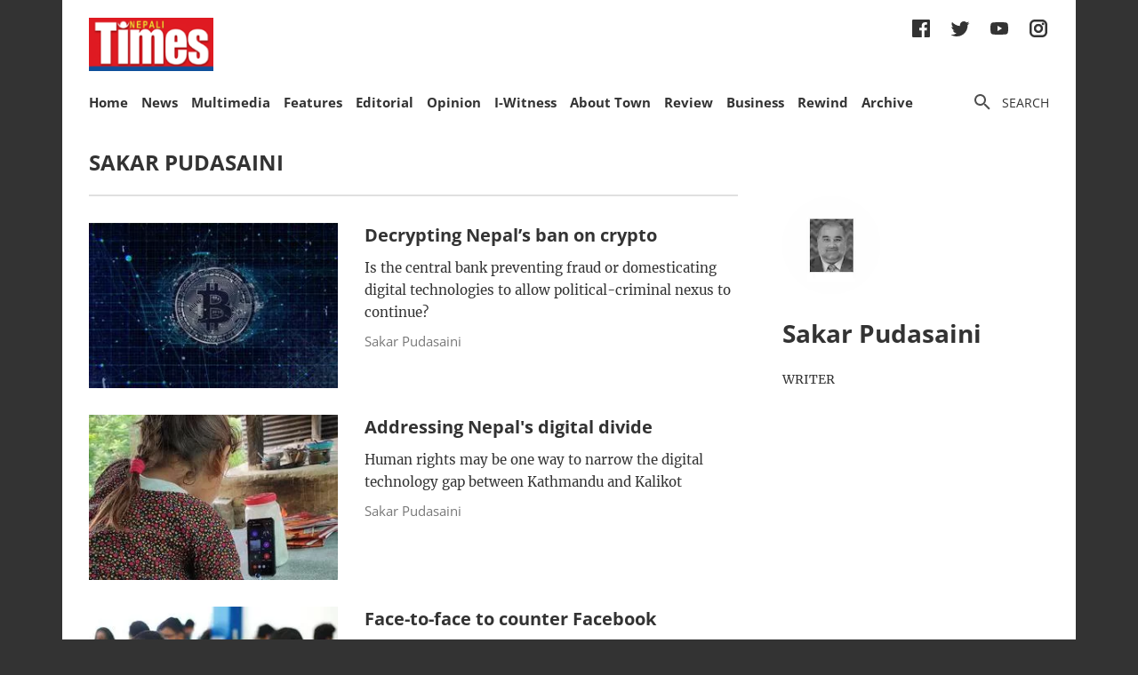

--- FILE ---
content_type: text/html; charset=utf-8
request_url: https://nepalitimes.com/author/sakar-pudasaini
body_size: 34060
content:
<!DOCTYPE html><html><head><meta charSet="utf-8"/><meta name="viewport" content="initial-scale=1.0, width=device-width"/><title>Author | Nepali Times</title><meta property="og:locale" content="en"/><meta property="og:image" content="https://nepalitimes.com/default/social_media_share.jpg"/><meta property="og:image:height" content="600"/><meta property="og:image:width" content="1250"/><meta property="og:image:type" content="image/jpeg"/><meta name="description" content="Author | Nepali Times"/><meta property="og:site_name" content="Nepali Times"/><meta property="og:description" content="Author | Nepali Times"/><meta property="article:section" content="Author"/><meta name="next-head-count" content="12"/><meta charSet="utf-8"/><meta http-equiv="Content-Type" content="text/html; charset=UTF-8"/><meta http-equiv="X-UA-Compatible" content="IE=edge,chrome=1"/><link rel="manifest" href="/manifest.json"/><meta name="mobile-web-app-capable" content="yes"/><meta name="apple-mobile-web-app-capable" content="yes"/><meta name="application-name" content="Nepali Times"/><meta name="apple-mobile-web-app-title" content="Nepali Times"/><meta name="google-site-verification" content="q7OhauCeH5kNFBR_QS-uh-LkrIJqyyAnAORu9opsz7I"/><meta name="msapplication-starturl" content="/"/><meta name="theme-color" content="#000000"/><link rel="icon" href="/favicon.ico"/><link rel="apple-touch-icon" sizes="180x180" href="/apple-icon-180x180.png"/><meta name="robots" content="index,follow"/><script src="https://cdn.onesignal.com/sdks/OneSignalSDK.js" async=""></script><script>window.OneSignal = window.OneSignal || []; OneSignal.push(function() { OneSignal.init({ appId: "b8c99dc7-d940-4489-b443-6e67be7bdf5c", safari_web_id: "web.onesignal.auto.1f7edc6b-077e-4a04-b244-6d0a0c671761",
     allowLocalhostAsSecureOrigin: true,
      notifyButton: {
        enable: true,
      }, }); });</script><script src="https://securepubads.g.doubleclick.net/tag/js/gpt.js" async=""></script><script>window.googletag = window.googletag || {}; window.googletag.cmd = window.googletag.cmd || [];</script><script id="google-analytics" strategy="afterInteractive">
                      (function(w,d,s,l,i){w[l]=w[l]||[];w[l].push({'gtm.start':
                      new Date().getTime(),event:'gtm.js'});var f=d.getElementsByTagName(s)[0],
                      j=d.createElement(s),dl=l!='dataLayer'?'&l='+l:'';j.async=true;j.src=
                      'https://www.googletagmanager.com/gtm.js?id='+i+dl;f.parentNode.insertBefore(j,f);
                      })(window,document,'script','dataLayer','GTM-PZXFTRW');
                    </script><script id="google-analytics" strategy="afterInteractive">
                      window.addEventListener('beforeinstallprompt', function() {dataLayer.push({event: 'pwaInstalled',});
                      window.addEventListener('nepalitimesAndroidAInstalled', function() {dataLayer.push({event: 'nepalitimesAndroidAInstalled',});
                    </script><link rel="amphtml" href="/author/sakar-pudasaini?amp=1"/><link rel="preload" href="/_next/static/css/7b35c9412c8fd880.css" as="style"/><link rel="stylesheet" href="/_next/static/css/7b35c9412c8fd880.css" data-n-g=""/><link rel="preload" href="/_next/static/css/34530086db7724ba.css" as="style"/><link rel="stylesheet" href="/_next/static/css/34530086db7724ba.css" data-n-p=""/><noscript data-n-css=""></noscript><script defer="" nomodule="" src="/_next/static/chunks/polyfills-c67a75d1b6f99dc8.js"></script><script src="/_next/static/chunks/webpack-7d8ca486d315fa14.js" defer=""></script><script src="/_next/static/chunks/framework-5f4595e5518b5600.js" defer=""></script><script src="/_next/static/chunks/main-5c3618da0f296ad0.js" defer=""></script><script src="/_next/static/chunks/pages/_app-745b17d12e9a27df.js" defer=""></script><script src="/_next/static/chunks/05d954cf-53d6f5e5ab913232.js" defer=""></script><script src="/_next/static/chunks/53-bde5ed6d2fae8200.js" defer=""></script><script src="/_next/static/chunks/282-98db8b41ed0dc704.js" defer=""></script><script src="/_next/static/chunks/669-4fcdc9d706c1aa2a.js" defer=""></script><script src="/_next/static/chunks/986-c809480f32506c6d.js" defer=""></script><script src="/_next/static/chunks/239-6fdf0d9b7534b3e0.js" defer=""></script><script src="/_next/static/chunks/751-50beec46ce15c788.js" defer=""></script><script src="/_next/static/chunks/267-ea9bdc587b2bccdf.js" defer=""></script><script src="/_next/static/chunks/576-746f0533f713aa4c.js" defer=""></script><script src="/_next/static/chunks/626-99427b03271a8fea.js" defer=""></script><script src="/_next/static/chunks/pages/%5B...slug%5D-91eb236aa9b20b8b.js" defer=""></script><script src="/_next/static/UtoQxfmedoVyJIw5wV4T7/_buildManifest.js" defer=""></script><script src="/_next/static/UtoQxfmedoVyJIw5wV4T7/_ssgManifest.js" defer=""></script><style data-styled="" data-styled-version="5.3.11"></style><style id="jss-server-side"></style></head><body><div id="fb-root"></div><div id="__next" data-reactroot=""><div class="container"><div class="Toastify"></div><div><header class="head"><div class="head__top"></div><div class="head__middle"><span><a class="head__logo"><img src="/img/logo.png" width="164" alt=""/></a></span><div class="head__social"><ul class="links links--icon"><li><a href="https://www.facebook.com/nepalitimes" target="_BLANK"><img src="/img/social-fb.svg" alt=""/></a></li><li><a href="https://twitter.com/NepaliTimes" target="_BLANK"><img src="/img/social-tw.svg" alt=""/></a></li><li><a href="https://www.youtube.com/c/NepaliTimesVideo" target="_BLANK"><img src="/img/social-yt.svg" alt=""/></a></li><li><a href="https://www.instagram.com/nepalitimes/" target="_BLANK"><img src="/img/social-ig.svg" alt=""/></a></li></ul></div></div><div class="head__bottom"><div class="onScrollNavbar"><div class="navContainerWrap"><div class="navContainer"><div class="navContent"><nav class="nav"><a class="onScrollNavbar__logo" href="/"><img src="/img/logo-small.svg" width="40" alt=""/></a><ul><li><a class="" href="/">Home</a></li><li><a class="" href="/news">News</a></li><li><a class="" href="/multimedia">Multimedia</a></li><li><a class="" href="/here-now">Features</a></li><li><a class="" href="/editorial">Editorial</a></li><li><a class="" href="/opinion">Opinion</a></li><li><a class="" href="/iwitness">I-Witness</a></li><li><a class="" href="/about-town">About Town</a></li><li><a class="" href="/review">Review</a></li><li><a class="" href="/business">Business</a></li><li><a class="" href="/Rewind">Rewind</a></li><li><a class="" href="https://archive.nepalitimes.com/issue_archive/list/2018">Archive</a></li></ul></nav></div></div></div></div><div class="navContainerWrap"><div class="navContainer"><div class="navContent"><nav class="nav"><span class="nav__ham"></span><ul data-cy="navigation" class="nav__head  "><li><a class="" href="/">Home</a></li><li><a class="" href="/news">News</a></li><li><a class="" href="/multimedia">Multimedia</a></li><li><a class="" href="/here-now">Features</a></li><li><a class="" href="/editorial">Editorial</a></li><li><a class="" href="/opinion">Opinion</a></li><li><a class="" href="/iwitness">I-Witness</a></li><li><a class="" href="/about-town">About Town</a></li><li><a class="" href="/review">Review</a></li><li><a class="" href="/business">Business</a></li><li><a class="" href="/Rewind">Rewind</a></li><li><a class="" href="https://archive.nepalitimes.com/issue_archive/list/2018">Archive</a></li></ul></nav></div></div></div><nav><ul class="links links--icon"><li><a style="cursor:pointer"><img src="/img/icon-search.svg" alt=""/><span>Search</span></a></li></ul></nav></div></header></div><main class="main"><div style="opacity:0"><div class="mainCols marginTop20"><div class="main--left"><h2 class="section__hdl">Sakar Pudasaini</h2><section class="section"><a href="/opinion/makeshift/decrypting-nepal-s-ban-on-crypto"><article class="list"><div class="list__img"><figure><div class="Image_adaptiveImage__2pihe" style="padding-bottom:66.44518272425249%"></div></figure></div><div class="list__text"><h3 class="list__hdl">Decrypting Nepal’s ban on crypto</h3><p>Is the central bank preventing fraud or domesticating digital technologies to allow political-criminal nexus to continue?</p><span class="list__author">Sakar Pudasaini</span></div></article></a><a href="/opinion/makeshift/addressing-nepals-digital-divide"><article class="list"><div class="list__img"><figure><div class="Image_adaptiveImage__2pihe" style="padding-bottom:66.44518272425249%"></div></figure></div><div class="list__text"><h3 class="list__hdl">Addressing Nepal&#x27;s digital divide</h3><p>Human rights may be one way to narrow the digital technology gap between Kathmandu and Kalikot</p><span class="list__author">Sakar Pudasaini</span></div></article></a><a href="/opinion/makeshift/face-to-face-to-counter-facebook"><article class="list"><div class="list__img"><figure><div class="Image_adaptiveImage__2pihe" style="padding-bottom:66.44518272425249%"></div></figure></div><div class="list__text"><h3 class="list__hdl">Face-to-face to counter Facebook</h3><p>How Nepal can develop ‘herd immunity’ against disinformation, lies and propaganda on social media</p><span class="list__author">Sakar Pudasaini</span></div></article></a></section></div><div class="main--right"><div class="authorBox"><figure class="authorBox__img"><span style="box-sizing:border-box;display:inline-block;overflow:hidden;width:initial;height:initial;background:none;opacity:1;border:0;margin:0;padding:0;position:relative;max-width:100%"><span style="box-sizing:border-box;display:block;width:initial;height:initial;background:none;opacity:1;border:0;margin:0;padding:0;max-width:100%"><img style="display:block;max-width:100%;width:initial;height:initial;background:none;opacity:1;border:0;margin:0;padding:0" alt="" aria-hidden="true" src="data:image/svg+xml,%3csvg%20xmlns=%27http://www.w3.org/2000/svg%27%20version=%271.1%27%20width=%27110%27%20height=%27110%27/%3e"/></span><img alt="Sakar Pudasaini avatar" src="[data-uri]" decoding="async" data-nimg="intrinsic" style="position:absolute;top:0;left:0;bottom:0;right:0;box-sizing:border-box;padding:0;border:none;margin:auto;display:block;width:0;height:0;min-width:100%;max-width:100%;min-height:100%;max-height:100%;object-fit:cover"/><noscript><img alt="Sakar Pudasaini avatar" srcSet="/_next/image?url=https%3A%2F%2Fpublisher-publish.s3.eu-central-1.amazonaws.com%2Fpb-nepalitimes%2Fswp%2Fasv65r%2Fauthors%2Fsakar-pudasaini_4d1ae7155d5963a61d023a6cec89be05f4cac241.jpg&amp;w=128&amp;q=75 1x, /_next/image?url=https%3A%2F%2Fpublisher-publish.s3.eu-central-1.amazonaws.com%2Fpb-nepalitimes%2Fswp%2Fasv65r%2Fauthors%2Fsakar-pudasaini_4d1ae7155d5963a61d023a6cec89be05f4cac241.jpg&amp;w=256&amp;q=75 2x" src="/_next/image?url=https%3A%2F%2Fpublisher-publish.s3.eu-central-1.amazonaws.com%2Fpb-nepalitimes%2Fswp%2Fasv65r%2Fauthors%2Fsakar-pudasaini_4d1ae7155d5963a61d023a6cec89be05f4cac241.jpg&amp;w=256&amp;q=75" decoding="async" data-nimg="intrinsic" style="position:absolute;top:0;left:0;bottom:0;right:0;box-sizing:border-box;padding:0;border:none;margin:auto;display:block;width:0;height:0;min-width:100%;max-width:100%;min-height:100%;max-height:100%;object-fit:cover" loading="lazy"/></noscript></span></figure><h2 class="authorBox__hdl">Sakar Pudasaini</h2><p class="authorBox__pos">writer</p><ul class="links links--icon marginBottom20"></ul></div></div></div></div></main><footer class="footer"><div class="footer__wrap"><a href="#" class="footer__logo"><img src="/img/logo.png" alt=""/></a><div class="footer__social"><ul class="links links--icon"><li><a href="https://www.facebook.com/nepalitimes" target="_BLANK"><img src="/img/social-fb-white.svg" alt=""/></a></li><li><a href="https://twitter.com/NepaliTimes" target="_BLANK"><img src="/img/social-tw-white.svg" alt=""/></a></li><li><a href="https://www.youtube.com/c/NepaliTimesVideo" target="_BLANK"><img src="/img/social-yt-white.svg" alt=""/></a></li><li><a href="https://www.instagram.com/nepalitimes/" target="_BLANK"><img src="/img/social-ig-white.svg" alt=""/></a></li></ul></div><p>© <!-- -->2026<!-- --> Nepali Times <br/><span>All rights reserved</span></p></div><div class="footer__nav"><div class="navContainerWrap"><div class="navContainer"><div class="navContent"><nav class="nav"><span class="nav__ham"></span><ul data-cy="navigation" class="nav__head  "><li><a class="" href="https://himalmedia.com/">Himalmedia</a></li><li><a class="" href="/about">About us</a></li><li><a class="" href="/privacy">Privacy Policy</a></li><li><a class="" href="/terms">Terms of Use</a></li><li><a class="" href="/reach">Contact</a></li></ul></nav></div></div></div></div></footer></div></div><noscript><iframe src="https://www.googletagmanager.com/ns.html?id=GTM-PZXFTRW" height="0" width="0" title="googleTagManagerNoScript" style="display:none;visibility:hidden"></iframe></noscript><script id="__NEXT_DATA__" type="application/json">{"props":{"pageProps":{"dehydratedState":{"mutations":[],"queries":[{"state":{"data":{"author_media_id":40,"avatar_url":"sakar-pudasaini_4d1ae7155d5963a61d023a6cec89be05f4cac241.jpg","biography":"","facebook":null,"instagram":null,"name":"Sakar Pudasaini","twitter":null,"role":"writer","slug":"sakar-pudasaini","job_title":[]},"dataUpdateCount":1,"dataUpdatedAt":1769901710763,"error":null,"errorUpdateCount":0,"errorUpdatedAt":0,"fetchFailureCount":0,"fetchFailureReason":null,"fetchMeta":null,"isInvalidated":false,"status":"success","fetchStatus":"idle"},"queryKey":["author","sakar-pudasaini"],"queryHash":"[\"author\",\"sakar-pudasaini\"]"},{"state":{"data":{"pagesParams":[1],"pages":[{"items":[{"id":4783,"comments_count":0,"lead":null,"paywall_secured":false,"published_at":"2022-02-21T08:36:21","slug":"decrypting-nepal-s-ban-on-crypto","title":"Decrypting Nepal’s ban on crypto","body":"\u003cp\u003e\u003cfigure\u003e\u003cimg src=\"https://superdesk-pro-c.s3.amazonaws.com/sd-nepalitimes/20221114101124/637209f09c7e80680e0b5571jpeg.jpg\" alt=\"\" width=\"1920\" height=\"1152\"/\u003e\u003cfigcaption\u003e\u003c/figcaption\u003e\u003c/figure\u003e\u003c/p\u003e\u003cp\u003eThe recent uproar over the use of cryptocurrencies in Nepal has given those of us interested in digital transformation and innovation much to chew on. A few weeks ago the Nepal Rastra Bank (NRB) \u003ca href=\"https://www.nepalitimes.com/business/cryptocurrency-banned/\" target=\"_blank\" rel=\"noopener noreferrer\"\u003eissued a directive banning\u003c/a\u003e all Nepali nationals from buying or investing in cryptocurrencies. This was not a surprise given previous NRB declarations.\u003c/p\u003e\u003cp\u003eBut the circular went a step further by also forbidding non-nationals living in Nepal from transacting in cryptocurrencies. This was followed by a series of news stories, quite obviously fed to the media by authorities, focusing on the use of crypto to defraud people looking to migrate for work as well for furthering capital flight.\u003c/p\u003e\u003cp\u003eI suggest we step back from the noise surrounding the recent circular to explore how novel technologies interact with extant systems via three ideas - affordances, disruption and domestication. This zoomed out exploration provides us some ways of thinking about why the NRB might be so worried about cryptocurrencies and how we might think about digital currencies more generally.\u003c/p\u003e\u003cp\u003eLet us start by accepting that \u003ca href=\"http://archive.nepalitimes.com/news.php?id=6454\" target=\"_blank\" rel=\"noopener noreferrer\"\u003emigrant labour fraud\u003c/a\u003e, using \u003cem\u003ehundi \u003c/em\u003enetworks to underpay custom duty or even \u003ca href=\"https://www.nepalitimes.com/here-now/nepals-richest-man-in-the-pandora-papers/\" target=\"_blank\" rel=\"noopener noreferrer\"\u003epandora/panama papers style capital flight\u003c/a\u003e are not new for Nepal. They seem to occur with a sufficient degree of frequency within the existing financial regime. So we cannot argue that cryptocurrencies are responsible for causing such fraud and flight. But cryptocurrencies might facilitate increases in the volume and/or frequency of such illegal actions. Let’s suppose this to be true, what about cryptocurrency could be enabling this increase?\u003c/p\u003e\u003cp\u003e\u003cstrong\u003eAffordances\u003c/strong\u003e\u003c/p\u003e\u003cp\u003eCryptocurrencies have been the \u003ca href=\"https://www.coinfirm.com/blog/cryptocurrency-crime-darknet/\"\u003epreferred medium of exchange\u003c/a\u003efor the internet \u003ca href=\"https://en.wikipedia.org/wiki/Darknet_market\"\u003edarknet\u003c/a\u003e markets. They become the preferred means of digital extortion schemes such as \u003ca href=\"https://www.npr.org/2021/06/10/1004874311/how-bitcoin-has-fueled-ransomware-attacks\"\u003eransomware attacks\u003c/a\u003e, but more unexpectedly, they are also what off-line \u003ca href=\"https://www.grammarly.com/blog/irl-meaning/#:~:text=Irl%20is%20an%20abbreviation%20for,social%20media%2C%20or%20on%20TV.\"\u003eIRL\u003c/a\u003ekidnappers across multiple \u003ca href=\"https://www.vice.com/en/article/akdjyg/boom-in-cryptocurrency-marks-the-return-of-bitcoin-kidnappings-in-india\"\u003ecountries prefer\u003c/a\u003e. There are, in fact, some things (\u003cem\u003eaffordances)\u003c/em\u003ethat are inherent in the design of cryptocurrencies that make criminals choose them. For one, their pseudonymous nature offers a particular kind of anonymity as compared to traditional financial institutions.\u003c/p\u003e\u003cp\u003eWhile traditional bank transactions are not visible to the public, the ownership of the account can be tracked fairly easily to a specific real world person. In the earlier, and still most popular, cryptocurrencies all transactions are visible in public. But it is difficult to know who actually owns the account. Even this relative lack of transactional privacy is being addressed by \u003ca href=\"https://www.coindesk.com/layer2/privacyweek/2022/01/25/monero-the-privacy-coin-explained/\"\u003enewer designs\u003c/a\u003e.\u003c/p\u003e\u003cp\u003eThose skirting the law also appreciate that law enforcement cannot easily freeze accounts because there is no central regulator or even physical asset. So, it is certainly possible that the Nepali officialdom is reacting to an increase in illegal activity facilitated by the affordances of cryptocurrencies. But there are other possibilities too.\u003c/p\u003e\u003cp\u003e\u003cstrong\u003eDisruption\u003c/strong\u003e\u003c/p\u003e\u003cp\u003eBut the volume of \u003ca href=\"https://archive.nepalitimes.com/article/Nepali-Times-Buzz/swipe-right-for-extortion-online-safety,4133\" target=\"_blank\" rel=\"noopener noreferrer\"\u003eunlawful activities\u003c/a\u003e in Nepal may not have increased because of cryptocurrencies. The NRB might instead be concerned that the power to conduct such activities has shifted from one set of actors to another. In other words, a new technology has caused a \u003cem\u003edisruption\u003c/em\u003e. Why would such a shift worry the NRB so immensely? To answer that question, let us take a brief detour into the connotations of the word “setting” in Nepali.\u003c/p\u003e\u003cp\u003eA setting is a network of relationships utilised to ensure that a specific action, almost always involving getting the State to do something, can be carried out. Settings often do involve the exchange of money, but not always. They can be about forging new relationships or doing mutual friends or in-group acquaintances favors. A setting can range from the mundane, ensuring that a land transaction is carried out with minimal hassle, to \u003ca href=\"https://www.recordnepal.com/here-is-what-you-need-to-know-about-the-baskota-case\"\u003emuch more significant\u003c/a\u003e.\u003c/p\u003e\u003cp\u003eOne imagines that the extant networks involved in black or gray currency transactions have carefully calibrated settings encompassing political protection, the trading houses that invariably need their services, and even regulators. The emergence of cryptocurrencies may have, in a very real sense, \u003cem\u003edisrupted \u003c/em\u003ethese arrangements.\u003c/p\u003e\u003cp\u003eOne plausible disruption is that financial regulators and political patrons have been cut out of the setting. \u003ca href=\"https://www.nepalitimes.com/here-now/nepal-in-the-decade-of-ai/\" target=\"_blank\" rel=\"noopener noreferrer\"\u003eNepal now has a generation of digital natives\u003c/a\u003e with the skills to manipulate novel technologies. But that alone would not be enough to disrupt the setting without their access to the resources of the youth diaspora now working and earning in the West. Such a network is unlikely to have existing contacts with political forces nor with the officialdom, and thus unlikely to feel the need to involve them in any transaction.\u003c/p\u003e\u003cp\u003eAnother plausible disruption is that cryptocurrencies, with their enforcement challenges and lower cost of transaction, have \u003cem\u003edemocratised \u003c/em\u003ecertain illegal actions. In other words, regulators could be worried because you no longer have to be a powerful player with large sums of money and know how to hire expensive lawyers in the British Virgin islands to engage in capital flight. Any moderately wealthy Nepali family that knows a few kids \u003ca href=\"https://www.nepalitimes.com/banner/bringing-silicon-valley-to-kathmandu-valley/\" target=\"_blank\" rel=\"noopener noreferrer\"\u003ewho are good with tech\u003c/a\u003e now has access to the same gray market financial services that only the very powerful previously had. Such a case would worry regulators because while only a few people are in the former category lots are in the latter.\u003c/p\u003e\u003cp\u003e\u003cstrong\u003eDomestication\u003c/strong\u003e\u003c/p\u003e\u003cp\u003eWe should also be cautious not to read the above with unbridled cynicism. There are reasons for good faith regulators, cognizant of the realities of corruption and political-criminal nexus in their milieu, to worry about the disruption of familiar black and gray market “settings”. The familiarity of the “settings” allows regulations to monitor such transactions and the informal powers of approval allow them to exercise some control over them.\u003c/p\u003e\u003cp\u003eIf the disruptions brought on by cryptocurrencies allow for the setting to be dispensed with, the ability of regulators to influence these activities decreases. Assuming that black and gray market transactions cannot be fully prevented, there is a justifiable case to be made for trying to \u003cem\u003edomesticate \u003c/em\u003ethem by monitoring the key players, as well as influencing the volume and timing of these activities.\u003c/p\u003e\u003cp\u003eInformal influence through collusion is, however, not the only tool regulators and law enforcement have to domesticate emergent digital technologies. The next part of this piece will take a brief tour through how governments and regulators around the world are attempting domestication. These explorations might also shed light on how Nepal might prepare for the transformative disruption that the arrival of digital currencies will herald.\u003c/p\u003e\u003cp\u003e\u003cem\u003eThis is first in two part series on cryptocurrencies. The second part will be published in March. \u003c/em\u003e\u003c/p\u003e\u003cp\u003e\u003cem\u003eSakar Pudasaini, Founder at Karkhana, explores innovation, technology, education, and their social consequences in Makeshift, a new monthly column in the Nepali Times.\u003c/em\u003e\u003c/p\u003e","swp_article_authors":[{"swp_author":{"name":"Sakar Pudasaini","role":"writer","avatar_url":"sakar-pudasaini_4d1ae7155d5963a61d023a6cec89be05f4cac241.jpg","slug":"sakar-pudasaini","biography":""}}],"swp_article_extra":[{"embed":null,"field_name":"original_article_url","value":"https://www.nepalitimes.com/opinion/decrypting-nepals-ban-on-crypto/"},{"embed":null,"field_name":"subhead","value":"\u003cp\u003eIs the central bank preventing fraud or domesticating digital technologies to allow political-criminal nexus to continue?\u003c/p\u003e"}],"swp_article_feature_media":{"renditions":[{"name":"original","width":1920,"height":1152,"image":{"asset_id":"20221114101124_637209f09c7e80680e0b5571jpeg","file_extension":"jpg","variants":["webp"]}},{"name":"674x448","width":674,"height":448,"image":{"asset_id":"20221114101124_9ebf396d22f317742a39a3682ff3deea330fee41ca6ca18d882ed2eeb09455ab","file_extension":"jpg","variants":["webp"]}},{"name":"610x380","width":610,"height":380,"image":{"asset_id":"20221114101124_ec409cd1e0f8d793146c6485e0f0b7b5511089aa45c15729dfc7da8bac71798b","file_extension":"jpg","variants":["webp"]}},{"name":"500x500","width":500,"height":500,"image":{"asset_id":"20221114101124_01cbf31c44ade1e35473c133a7e84b449ba29015ddceb23904d6c991eb6e1fb9","file_extension":"jpg","variants":["webp"]}},{"name":"400x266","width":400,"height":266,"image":{"asset_id":"20221114101124_d97bba5a794f44a1728d5ee38c1c15857091fb73257dd2556bcbbe2bc296df1e","file_extension":"jpg","variants":["webp"]}},{"name":"400x240","width":400,"height":240,"image":{"asset_id":"20221114101124_1e417dd233aed7725f25173cb54f24615169c246cdd8e2ef81bb8080c13bd75f","file_extension":"jpg","variants":["webp"]}},{"name":"400x203","width":400,"height":203,"image":{"asset_id":"20221114101124_7d918cb8ceace1d67aab45629ddfe3e4ca4cd678ac39b61766cdb1e3b0e1aea4","file_extension":"jpg","variants":["webp"]}},{"name":"301x200","width":301,"height":200,"image":{"asset_id":"20221114101124_75cc6dd239898b03d33b5d14d08bff9e1699d3b7b6aeb4a1744c33d00307060b","file_extension":"jpg","variants":["webp"]}},{"name":"1250x600","width":1250,"height":600,"image":{"asset_id":"20221114101124_7e1f991f512f529f60f525f43683b50225905286594ab45d4e2579f023c5da75","file_extension":"jpg","variants":["webp"]}},{"name":"1084x550","width":1084,"height":550,"image":{"asset_id":"20221114101124_ff963e515e8f0c40590e6f3179dc52ce6e6297ed06021637d6de28b8875d955a","file_extension":"jpg","variants":["webp"]}}]},"swp_slideshows":[],"swp_route":{"id":38,"staticprefix":"/opinion/makeshift"},"swp_article_metadata":{"profile":"News","byline":null}},{"id":4637,"comments_count":0,"lead":null,"paywall_secured":false,"published_at":"2022-01-11T04:11:05","slug":"addressing-nepals-digital-divide","title":"Addressing Nepal's digital divide","body":"\u003cp\u003e\u003cfigure\u003e\u003cimg src=\"https://superdesk-pro-c.s3.amazonaws.com/sd-nepalitimes/2022111410110/637203c99c7e80680e0b2827jpeg.jpg\" alt=\"\" width=\"906\" height=\"819\"/\u003e\u003cfigcaption\u003ePhoto: UMA THAPA MAGAR\u003c/figcaption\u003e\u003c/figure\u003e\u003c/p\u003e\u003cp\u003eNepal created a \u003ca href=\"https://mocit.gov.np/application/resources/admin/uploads/source/EConsultation/EN%20Digital%20Nepal%20Framework%20V8.4%2015%20July%20%202019.pdf\"\u003eDigital Nepal Framework\u003c/a\u003e a few years ago, sparking conversations about the digitisation of services.\u003c/p\u003e\u003cp\u003eInvestments in digital businesses, such as fintech, by startups and \u003ca href=\"https://www.nepalitelecom.com/2021/12/worldlink-invests-in-khalti-to-take-financial-services-to-rural-areas.html\"\u003eestablished businesses\u003c/a\u003e has accelerated inline with the \u003ca href=\"https://data.worldbank.org/indicator/IT.NET.USER.ZS?locations=NP\"\u003emassive increase in connectivity and internet penetration\u003c/a\u003e over the last decade. In the social sector, NGOs are also working to integrate digital technologies into their existing programs.\u003c/p\u003e\u003cp\u003eThis drive to digitise must, however, occur alongside concerted efforts to think about and shape digital transformation, this is the social consequences of digital technologies. This is the job of practitioners and thought-makers including journalists, policy makers, social actors, researchers, and civil society organisations.\u003c/p\u003e\u003cp\u003eResearcher and futurist Roy Amara writes: ‘We tend to overestimate the effect of a technology in the short run and underestimate the effect in the long run.’ The is perhaps most visible when historians often organise the distant human past around dominant technological tools of the epoch -- the stone age, the iron age, the bronze age.\u003c/p\u003e\u003cp\u003eCloser to our time, we forget that the widespread adoption of electricity \u003ca href=\"https://www.washington.edu/news/2015/06/19/access-to-electricity-is-linked-to-reduced-sleep/\"\u003echanged our sleep\u003c/a\u003e and socialisation patterns. The availability of affordable household appliances impacted household power dynamics and brought \u003ca href=\"https://penntoday.upenn.edu/news/how-appliance-boom-moved-more-women-workforce\"\u003ewomen into the workforce\u003c/a\u003e.\u003c/p\u003e\u003cp\u003eEven before Tinder, anthropologist Laura Ahern’s work on Nepal shows that adoption of the technology of literacy and letter writing \u003ca href=\"http://archive.nepalitimes.com/news.php?id=9675\"\u003eshifted courtship and marriage patterns\u003c/a\u003e.\u003c/p\u003e\u003cp\u003eYet, telling the story of technology and society in this way suggests that technology is always the driving force, overwhelming social institutions. Instead, there is \u003ca href=\"https://blogs.uww.edu/kugleram18/2018/02/15/making-new-media-make-sense-summary/\"\u003eample evidence\u003c/a\u003e that economics, politics, law, and cultural norms have a significant bearing on the development and adoption of technologies.\u003c/p\u003e\u003cp\u003eConsider the case of electric vehicles in Nepal. There was a \u003ca href=\"https://www.nepalitimes.com/latest/nepal-takes-3-steps-back-on-e-cars/\"\u003emassive slowdown\u003c/a\u003e in the rate of EV adoption a few years ago, but in the last year, the \u003ca href=\"https://www.nepalitimes.com/latest/nepal-reduces-tax-on-electric-cars/\"\u003erate has accelerated dramatically\u003c/a\u003e. Both slowdown and acceleration were direct consequences of tax laws rather than any technological factor.\u003c/p\u003e\u003cp\u003eAs with previous technologically powered disruptions, digital transformations are likely to leave some better off and leave some behind. The manner in which we implement digitisation (both how we set up the technology and how we design the laws, practises and cultures that govern them) will at least influence, if not determine, these consequences.\u003c/p\u003e\u003cp\u003eHow do we assess the possible consequences of our choices? What ethical and moral system do we use to guide our debates and decisions? These are questions philosophers will debate over lifetimes. Practitioners should take inspiration from the old saying that ‘perfect is the enemy of good’ and find a ‘good enough’ system.\u003c/p\u003e\u003cp\u003eA human rights based approach is a \u003ci\u003egood enough\u003c/i\u003e solution that will make a positive impact in the shortest possible time for three reasons. First, governments and other powerful institutions in the developing world are familiar with and notionally bought into the framework of human rights. Human Rights, while not always realised in practice, do carry both moral and legal weight in negotiations with the powers-that-be.\u003c/p\u003e\u003cp\u003eSecond, there are a large number of civil society organisations and activists who have long advocated for their causes through a human-rights based framework. Adding digital transformation as one element of their work will be quicker, cheaper and more effective than seeking new frameworks and new advocates.\u003c/p\u003e\u003cp\u003eThird, the various international human rights treaties to which governments are parties can be used as both legal and moral leverage. These legal instruments provide a framework for multiple actions including public interest litigation, public advocacy and the production of model policies.\u003c/p\u003e\u003cp\u003eA \u003ci\u003egood enough\u003c/i\u003e approach to digital transformation would also prioritise securing existing rights in light of the digital rather than emphasising the creation of new rights. Seeking to respect, protect, and fulfil existing rights, such as that to a free and compulsory basic education, is sufficient to undertake critical debates about digital transformation.\u003c/p\u003e\u003cp\u003eTake for example the ongoing debates, in public and in closed forums, between educators in response to extended school closures during the pandemic. Pointing to the GoN’s constitutional and international commitment to free basic education, some have argued that state-driven digital learning initiatives are  inherently problematic in a society where digital access is limited.\u003c/p\u003e\u003cp\u003ePointing to the same commitments, others, including me, specifically critique the poor design and inaccessibility of digital learning platforms that result in the exclusion of those at the digital margins - people with some internet access but limited digital literacy.\u003c/p\u003e\u003cp\u003eThis debate demonstrates that new rights, such as that to internet access, are already implicitly captured within the existing framework of an obligation to respect, protect and fulfil extant rights.\u003c/p\u003e\u003cp\u003eThe digital education debates triggered by the pandemic also illustrated a major gap in human-rights based approaches. In Nepal, most of the rights-based arguments emanate from organisations funded by bilateral and multilateral development agencies who push ideas representing the consensus reached by the global development industry.\u003c/p\u003e\u003cp\u003eThis industry primarily funds work on closing the equality gap within countries. This funding limits Nepali thought-makers and practitioners compelling them to tackle in-country issues such as the differences in internet access between Kathmandu and Kalikot. An exclusive focus in-country marginalisation obscures us from the increasing divergence in power, wealth and digital infrastructure between countries and societies.\u003c/p\u003e\u003cp\u003eThat digital infrastructure, such as technological platforms, are instruments of power is evident in that the Trump Administration chose to apply pressure on China specifically through Huawei to curtail its dominance of the platforms enabling a new generation of telecommunications technologies.\u003c/p\u003e\u003cp\u003eSuperior digital engineering abilities and facilitative investment policies have allowed the Global North and China to design digital platforms that capture disproportionate amounts of wealth and power from the global economy. Even in more mundane digital services, for example the ability to deploy cloud computing applications at scale, the average 'privileged' engineering student in Kathmandu faces a meaningful digital disadvantage in comparison to their peers in Oslo, Helsinki, or London. This divide has significant economic and social implications.\u003c/p\u003e\u003cp\u003eYet, these forms of divergence and inequity at the global scale get very little space in the national discourse in Nepal. Practitioners and thought-makers taking a right-based approach to influence digital transformation should be aware of this glaring gap in the worldview of their funding agencies. Undoubtedly, specific interventions and structural policy changes are needed to close the in-country differences in access to basic services.\u003c/p\u003e\u003cp\u003eUndoubtedly, these matter immediately and in the long term. But without changes to Nepal’s position in the global economy, the best we can hope for is to bring people up to some ‘basic’ level. The experiences of South Korea, Taiwan, and China demonstrate that investing in closing the gap between nations can, and perhaps must, run in parallel with ensuring access to health, education and economic opportunities for all citizens.\u003c/p\u003e\u003cp\u003e\u003ci\u003eSakar Pudasaini, Founder at Karkhana, explores innovation, technology, education, and their social consequences in Makeshift, a new monthly column in the Nepali Times.\u003c/i\u003e\u003c/p\u003e","swp_article_authors":[{"swp_author":{"name":"Sakar Pudasaini","role":"writer","avatar_url":"sakar-pudasaini_4d1ae7155d5963a61d023a6cec89be05f4cac241.jpg","slug":"sakar-pudasaini","biography":""}}],"swp_article_extra":[{"embed":null,"field_name":"original_article_url","value":"https://www.nepalitimes.com/opinion/addressing-nepals-digital-divide/"},{"embed":null,"field_name":"subhead","value":"\u003cp\u003eHuman rights may be one way to narrow the digital technology gap between Kathmandu and Kalikot\u003c/p\u003e"}],"swp_article_feature_media":{"renditions":[{"name":"original","width":906,"height":819,"image":{"asset_id":"2022111410110_637203c99c7e80680e0b2827jpeg","file_extension":"jpg","variants":["webp"]}},{"name":"674x448","width":674,"height":448,"image":{"asset_id":"2022111410110_1310087b443f3593081a5e10da4d2da1528d22511b97afb9b94c35f190dbc1bb","file_extension":"jpg","variants":["webp"]}},{"name":"610x380","width":610,"height":380,"image":{"asset_id":"2022111410110_c43d9ee09a92a78cf213c936bfbfd072cac63ef07115bd456de4c2781a7cd38e","file_extension":"jpg","variants":["webp"]}},{"name":"500x500","width":500,"height":500,"image":{"asset_id":"2022111410110_4119fc40aaae0da1a982a305ad141a8bbf5a47f3af01b1e3b9da5081197ba731","file_extension":"jpg","variants":["webp"]}},{"name":"400x266","width":400,"height":266,"image":{"asset_id":"2022111410110_96a02f9d0a35ac8ea5cfb2a657879a527f91dda39363d207449419ebe55b160d","file_extension":"jpg","variants":["webp"]}},{"name":"400x240","width":400,"height":240,"image":{"asset_id":"2022111410110_796b4d1c93a5a6c7475837a10202a522fa2b37a9af43e913814a1b5bb4437e29","file_extension":"jpg","variants":["webp"]}},{"name":"400x203","width":400,"height":203,"image":{"asset_id":"2022111410110_dd64f8b9e3316cd4fe8228c2f0ca8b629d63dd077f8fcc8bbf12c0f86f537720","file_extension":"jpg","variants":["webp"]}},{"name":"301x200","width":301,"height":200,"image":{"asset_id":"2022111410110_3614af2aa24e10b28f2138726399966831ea9ad4bf6883798334a542849d24b3","file_extension":"jpg","variants":["webp"]}}]},"swp_slideshows":[],"swp_route":{"id":38,"staticprefix":"/opinion/makeshift"},"swp_article_metadata":{"profile":"News","byline":null}},{"id":4406,"comments_count":0,"lead":null,"paywall_secured":false,"published_at":"2021-11-29T12:40:49","slug":"face-to-face-to-counter-facebook","title":"Face-to-face to counter Facebook","body":"\u003cp\u003e\u003cfigure\u003e\u003cimg src=\"https://superdesk-pro-c.s3.amazonaws.com/sd-nepalitimes/2022111016118/636d14a89c7e80680e0a998ajpeg.jpg\" alt=\"\" width=\"1500\" height=\"1000\"/\u003e\u003cfigcaption\u003ePhotos: MONIKA DEUPALA\u003c/figcaption\u003e\u003c/figure\u003e\u003c/p\u003e\u003cp\u003e\u003cstrong\u003eSakar Pudasaini, founder at \u003c/strong\u003e\u003ca href=\"https://www.karkhana.asia/\" target=\"_blank\" rel=\"noopener noreferrer\"\u003e\u003cb\u003eKarkhana\u003c/b\u003e\u003c/a\u003e\u003cstrong\u003e explores innovation, technology, education, and their social consequences in this new monthly column for \u003cem\u003eNepali Times\u003c/em\u003e.\u003c/strong\u003e\u003c/p\u003e\u003cp\u003eThe recent release of the ‘\u003ca href=\"https://www.washingtonpost.com/technology/2021/10/25/what-are-the-facebook-papers/\" target=\"_blank\" rel=\"noopener noreferrer\"\u003eFacebook Papers\u003c/a\u003e’ and public testimony by whistleblowers have drawn attention to the use of social media, specifically Facebook, as a tool of civic and \u003ca href=\"https://qz.com/india/2088427/facebook-whistleblower-sophie-zhang-on-indian-democracy/\" target=\"_blank\" rel=\"noopener noreferrer\"\u003epolitical\u003c/a\u003e action.\u003c/p\u003e\u003cp\u003eThe ensuing firestorm has drawn much needed scrutiny and triggered a debate on how to regulate the social media giant. It has also made clear that the global governance of social media will deprioritise peripheral countries such as Nepal.\u003c/p\u003e\u003cp\u003eBoth technological and human resource solutions that regulate social media are unlikely to take local needs into account. Thus, it is incumbent on domestic actors to develop ‘herd immunity’ through social consensus on how they use Facebook and other social media to advance their agenda and, engage in contentious debate.\u003c/p\u003e\u003cp\u003eDocuments from Facebook whistleblowers show \u003ca href=\"https://www.theverge.com/22743753/facebook-tier-list-countries-leaked-documents-content-moderation\" target=\"_blank\" rel=\"noopener noreferrer\"\u003ethat the company does not treat all countries equally\u003c/a\u003e. Tier 0 (higher priority countries) such as the United States and India get strong content moderation that includes algorithmic monitoring and ‘war rooms’. Facebook develops technology to proactively identify misinformation, falsehood and inflammatory content in these high-priority markets.\u003c/p\u003e\u003cp\u003eThese technological tools, built to understand local languages and local patterns of social media use, are supplemented by local moderators with contextual knowledge.\u003c/p\u003e\u003cp\u003eHowever, in Tier 3 countries like Nepal, Facebook appears to make no proactive effort to identify and moderate polarising content. Instead, it relies on user reporting to identify problematic content. In a Tier 0/1 country, content inciting violence could be proactively removed by algorithms or moderators. In a Tier 3 country, significant challenges would have to be overcome before such action is taken.\u003c/p\u003e\u003cp\u003eTo begin with, enough local users would have to flag the content as a problem. Then, a moderator who is unfamiliar with the local context would have to make a decision to remove the content. Even if such a scenario comes to pass, it is unlikely to happen fast enough to prevent significant harm in rapidly-evolving situations.\u003c/p\u003e\u003cp\u003eIt is therefore important that countries like Nepal develop mechanisms to fend for ourselves. The most important domestic actors that need to buy into the need for self-regulation are \u003ca href=\"http://archive.nepalitimes.com/article/nation/Campaigning-in-cyberspace,864\" target=\"_blank\" rel=\"noopener noreferrer\"\u003epolitical parties\u003c/a\u003e.\u003c/p\u003e\u003cp\u003eThere are three reasons:\u003c/p\u003e\u003cp\u003eFirst, disinformation, untruths and polarising propaganda are most prevalent around elections when both emotions are elevated and the stakes are high. With political power and its benefits at stake, political partisans will be more willing to cross the line from political posturing to problematic polarising messaging during these times. This is particularly relevant to Nepal, where federal and local elections are due in early 2023.\u003c/p\u003e\u003cp\u003e\u003cfigure\u003e\u003c!--EMBED START Image {id: \"embedded0\"}--\u003e\u003cimg src=\"https://superdesk-pro-c.s3.amazonaws.com/sd-nepalitimes/2022111016118/636d14ab9c7e80680e0a998bjpeg.jpg\" alt=\"\" width=\"1400\" height=\"934\"\u003e\u003c!--EMBED END Image {id: \"embedded0\"}--\u003e\u003cfigcaption\u003e \u003c/figcaption\u003e\u003c/figure\u003e\u003c/p\u003e\u003cp\u003eSecond, political parties have the power to \u003ca href=\"https://www.nepalitimes.com/opinion/indias-new-social-media-politics/\" target=\"_blank\" rel=\"noopener noreferrer\"\u003eamplify content\u003c/a\u003e. Political leaders have massive followings on social media, but even more importantly, parties are nation-wide networks of people that can reshare and reinforce messaging. Recent research suggests that political influence on social media works differently from traditional advertising.\u003c/p\u003e\u003cp\u003eIn traditional advertising, messaging is carried to a large number of people by a celebrity they know and trust, which is why Nepal’s \u003cem\u003eMaHa Jodi \u003c/em\u003eseem to be selling us everything from cement to water tanks. This is thought to drive sales by positive association with the trusted figures. Political influence on social media, however, appears to be more effective when information is (re)shared in small groups of trust, rather than by a widely followed influencer.\u003c/p\u003e\u003cp\u003eFinally, political parties have the means and skills to craft effective messages. While it is easy to blame technology for causing the problems of disinformation, we have to remember that a human hand guides it. Political parties have skilled communicators with a deep understanding of the public's moods, desires and also prejudices.\u003c/p\u003e\u003cp\u003eAt their best, these people help advance democratic discourse by effectively representing the different streams of public sentiment in the national dialogue. However, this same skill in capturing public sentiment also allows them to construct rumours, disinformation and conspiracies that capture the public imagination and go viral.\u003c/p\u003e\u003cp\u003eIt may seem fanciful to imagine that \u003ca href=\"https://www.nepalitimes.com/review/nepals-new-digital-landscape/\" target=\"_blank\" rel=\"noopener noreferrer\"\u003epolitical parties\u003c/a\u003e, especially in the heat of the battle for power, can be relied on for self-regulation. Yet, there are many examples of this in Nepal. The most obvious one is the peace process that some have poetically described as leading from the ‘bullet to the ballot box’.\u003c/p\u003e\u003cp\u003eMore encouragingly, political violence, such as ‘booth capture’, have steadily declined to the point where individual incidents are rare enough to be widely noted.\u003c/p\u003e\u003cp\u003eThis suggests that there are ways to cultivate consensus by making political forces understand the self-interest. Political violence diminishes their legitimacy to rule and increases the risk to their person and cadre. Thus, it is worth trading the momentary advantage of violence in one location to ensure advantages in the exercise of national power.\u003c/p\u003e\u003cp\u003eSocial media manipulation and polarisation through disinformation have similar, perhaps even more destructive consequences. Around the world we see what political scientists McCoy and Somer call \u003ca href=\"https://www.researchgate.net/publication/[base64]\" target=\"_blank\" rel=\"noopener noreferrer\"\u003epernicious polarisation\u003c/a\u003e -- an \u003cem\u003eus \u003c/em\u003e\u003cem\u003evs \u003c/em\u003e\u003cem\u003ethem \u003c/em\u003ementality where the drive to identify with your political tribe outweighs other sociopolitical considerations, the \u003ca href=\"http://healthline.com/health-news/yes-some-people-are-getting-secretly-vaccinated-for-covid-19-heres-why#What-you-can-do-to-ensure-you-get-vaccinated\" target=\"_blank\" rel=\"noopener noreferrer\"\u003epoliticisation of masking and vaccination for example\u003c/a\u003e.\u003c/p\u003e\u003cp\u003ePernicious polarisation fragments social and political structures so as to make nations impossible to govern, but also creates national security risks. Highly fragmented and polarised societies are primed by their own political leaders to believe disinformation and polarising propaganda are easy targets for manipulation by international powers.\u003c/p\u003e\u003cp\u003eIt is tempting to imagine there are technological solutions to technologically enabled problems. The Facebook Papers, however, make clear that countries like Nepal must not depend on faraway technological wizards to find us solutions because we are not their priority. Technological solutions, even if they can be found, will take a long time before they can be customised for the local context. Instead, we must face Facebook ourselves.\u003c/p\u003e\u003cp\u003eWhile it is not possible to prevent all attempts to infect \u003ca href=\"https://www.nepalitimes.com/editorial/the-message-is-the-medium/\" target=\"_blank\" rel=\"noopener noreferrer\"\u003ethe social and political system\u003c/a\u003e through social media manipulation, a ‘herd immunity’ that protects us from the worst of it, can be achieved by building a self-regulation consensus among key actors, chief among them political parties, with the skills and resources to mount large scale manipulation campaigns.\u003c/p\u003e\u003cp\u003eFortunately, this is possible in the most low tech way through face-to-face conversations over countless cups of \u003cem\u003echia \u003c/em\u003eand many plates of \u003cem\u003esamosa\u003c/em\u003e.\u003c/p\u003e\u003cp\u003e\u003cem\u003eSakar Pudasaini, Founder at Karkhana, explores innovation, technology, education, and their social consequences in Makeshift, a new monthly column in the Nepali Times. The name Makeshift gestures to the tenuous uncertain nature of new ideas and initiatives as well as their potential to drive profound change.\u003c/em\u003e\u003c/p\u003e","swp_article_authors":[{"swp_author":{"name":"Sakar Pudasaini","role":"writer","avatar_url":"sakar-pudasaini_4d1ae7155d5963a61d023a6cec89be05f4cac241.jpg","slug":"sakar-pudasaini","biography":""}}],"swp_article_extra":[{"embed":null,"field_name":"original_article_url","value":"https://www.nepalitimes.com/opinion/face-to-face-to-counter-facebook/"},{"embed":null,"field_name":"subhead","value":"\u003cp\u003eHow Nepal can develop ‘herd immunity’ against disinformation, lies and propaganda on social media\u003c/p\u003e"}],"swp_article_feature_media":{"renditions":[{"name":"original","width":1500,"height":1000,"image":{"asset_id":"2022111016118_636d14a89c7e80680e0a998ajpeg","file_extension":"jpg","variants":["webp"]}},{"name":"674x448","width":674,"height":448,"image":{"asset_id":"2022111016118_705d7f55f66114cb32e908e38abddad6a0a8ed195b8c4f6e95c92efdf80f3057","file_extension":"jpg","variants":["webp"]}},{"name":"610x380","width":610,"height":380,"image":{"asset_id":"2022111016118_e123e0631a208e424192f438e30f31dce451122dc8d5738e9753f63945feb0d9","file_extension":"jpg","variants":["webp"]}},{"name":"500x500","width":500,"height":500,"image":{"asset_id":"2022111016118_57ed3e3380a7c8a6a3052624e96d2e92522f83267cd0ed24db093bcbcb7e5d64","file_extension":"jpg","variants":["webp"]}},{"name":"400x266","width":400,"height":266,"image":{"asset_id":"2022111016118_2d7a77a98f8d741e50af05bdbda5b3fee3d1a8fb187c0277844ec5704209b225","file_extension":"jpg","variants":["webp"]}},{"name":"400x240","width":400,"height":240,"image":{"asset_id":"2022111016118_0de51b3c660d1d6160d6fb0d9c8e86434c3edee8d382ee061d976dafc9c64001","file_extension":"jpg","variants":["webp"]}},{"name":"400x203","width":400,"height":203,"image":{"asset_id":"2022111016118_238eda8e3038f755f86e20f3e236bd3b52a387f8161a615e944e5135c4dfa3ae","file_extension":"jpg","variants":["webp"]}},{"name":"301x200","width":301,"height":200,"image":{"asset_id":"2022111016118_33f073cd9170d2443265ea0a62023b9d4f1a204fee9c61be5f36e4ffc64816f9","file_extension":"jpg","variants":["webp"]}},{"name":"1250x600","width":1250,"height":600,"image":{"asset_id":"2022111016118_0170eafb15ad84c72a03b6245493f042f951be0f92248c8e2860490f8c998e9b","file_extension":"jpg","variants":["webp"]}},{"name":"1084x550","width":1084,"height":550,"image":{"asset_id":"2022111016118_669ea7ea383f5d02c319d1157fea05b4b09e6a9e0ba9e4853aef92e8b4684117","file_extension":"jpg","variants":["webp"]}}]},"swp_slideshows":[],"swp_route":{"id":38,"staticprefix":"/opinion/makeshift"},"swp_article_metadata":{"profile":"News","byline":null}}],"currentPage":1,"pagesCount":1}]},"dataUpdateCount":1,"dataUpdatedAt":1769901710865,"error":null,"errorUpdateCount":0,"errorUpdatedAt":0,"fetchFailureCount":0,"fetchFailureReason":null,"fetchMeta":null,"isInvalidated":false,"status":"success","fetchStatus":"idle"},"queryKey":["author","sakar-pudasaini","articles"],"queryHash":"[\"author\",\"sakar-pudasaini\",\"articles\"]"},{"state":{"data":{"metadata":{"aggregate":{"totalCount":28,"currentPage":1,"perPage":4,"pagesCount":7}},"items":[{"id":9102,"comments_count":0,"lead":null,"paywall_secured":false,"published_at":"2026-01-24T02:38:47","slug":"just-walk-on","title":"“Just walk on”","body":"\u003cp\u003eThe Kathmandu Valley has attracted an exceptional number of outstanding and accomplished foreigners over the decades, but few as extraordinary as Marilyn Silverstone (1929-1999).\u0026nbsp;\u003c/p\u003e \u003cp\u003eFrances Klatzel’s book A Portrait of Ourselves, Marilyn Silverstone: From Photojournalist to Buddhist Nun, is a fitting and fascinating biographical celebration of this American woman whose life of unusual choices took her, as the title suggests, from an affluent Jewish childhood in Scarsdale, New York to becoming an acclaimed and adventurous Magnum photographer.\u0026nbsp;\u003c/p\u003e \u003cp\u003eRoving the world, her camera captured many of the most iconic events of the 20th century, her images were published in Time, Life, Newsweek, Look, National Geographic, Paris Match, Vogue and other magazines.\u003c/p\u003e \u003cp\u003eFollowing the teachings of Dilgo Khyentse Rinpoche, Marilyn Silverstone devoted the last twenty years of her eventful life to living quietly and practising Buddhism in Nepal. Ordained as a Buddhist nun, she took vows in the sanctified Solukhumbu precincts of Thubten Choling with Venerable Trulshik Rinpoche in the spring of 1977.\u003c/p\u003e \u003cp\u003eLiving in Kathmandu until her death in Shechen Monastery, which she helped create, Marilyn wrote: ‘When I look back over the years, although I did not know it at the time, ending my life as a Buddhist nun was logical and inevitable.’\u0026nbsp;\u003c/p\u003e \u003cp\u003eAni Marilyn was a familiar figure amid the sacred spaces of the Valley, the lanes of Boudha and even Kathmandu’s drawing rooms during my early years in Nepal, a large smiling presence draped in maroon robes, dyed sneakers, slightly whiskered, robust.\u0026nbsp;\u003c/p\u003e \u003cp\u003eAs a wedding gift she gave Tenzin and I an inscribed copy of her slim volume, Ocean of Life, aptly named for the span of her achievements and expansive embrace – editor, translator, writer, filmmaker, photographer, journalist and Buddhist nun. Marilyn’s nephew wrote: ‘Her legacy was that she was always herself no matter what chapter of her life that she was living.’\u003c/p\u003e \u003c!-- EMBED START Image {id: \"editor_0\"} --\u003e \u003cfigure\u003e \u003cimg src=\"https://publisher-publish.s3.eu-central-1.amazonaws.com/pb-nepalitimes/swp/asv65r/media/20260122100124_70d489c3d161f59668f315ede60cbb213d365357b0a9f2d7aad3b537a14dcb5e.png\" data-media-id=\"editor_0\" data-image-id=\"20260122100124_70d489c3d161f59668f315ede60cbb213d365357b0a9f2d7aad3b537a14dcb5e\" data-rendition-name=\"original\" width=\"1164\" height=\"1600\" loading=\"lazy\" alt=\"Ani Marilyn\"\u003e \u003cfigcaption\u003eAni Marilyn as a Tibetan Buddhist nun at Shechen Monastery in Boudha.\u003cspan\u003e\u003c/span\u003e\u003c/figcaption\u003e \u003c/figure\u003e \u003c!-- EMBED END Image {id: \"editor_0\"} --\u003e \u003cp\u003eWorking with a wide range of impeccable sources, Frances Klatzel has assembled first-hand the personal recollections and unsparing insights from Marilyn’s most intimate friends. One of these, Jane Abell Coon, wrote the Introduction. She was a well-known person in 1980s Kathmandu whose husband Carlton Coon served as American Ambassador to Nepal and she simultaneously as American Ambassador in Bangladesh.\u0026nbsp;\u003c/p\u003e \u003cp\u003eThe book begins with a rare message from the 14th Dalai Lama and a touching Foreword by Venerable Rabjam Rinpoche. It ends with exquisite excerpts from a Buddhist religious tract that Marilyn had translated from its traditional Tibetan text.\u003c/p\u003e \u003cp\u003eMarilyn’s initial trip to India was to photograph Ravi Shankar in 1955, the classical sitar maestro. Increasingly fascinated by ‘the complex and compassionate culture’ of Tibet, her Himalayan archives include images throughout India, Nepal, Sikkim and Bhutan.\u0026nbsp;\u003c/p\u003e \u003cp\u003eThe first internationally accredited photojournalist to base herself in India, from 1959 Marilyn lived in Bombay then Delhi, with her lifelong partner Frank Moraes, the Goan journalist, writer, commentator and first Indian editor of the Times of India after Independence.\u003c/p\u003e \u003cp\u003e\u003cb\u003eINDIAN INFLUENCERS\u003c/b\u003e\u003c/p\u003e \u003cp\u003eI remember being taken to meet the legendary Frank Moraes in 1973, by then politically exiled in Marilyn’s elegant but chaotic London house, a magnet for South Asian intellectuals. She was not there, but Frank’s son the poet Dom Moraes was slumped desultory on a sagging sofa. My impression of Frank was well-dressed, polite and slightly distracted.\u003c/p\u003e \u003cp\u003eMarilyn’s talent for friendship and wide network of Indian influencers and princely connections gave her unique access to historic events, as well as recording refugees, rituals, droughts, floods, famines and funerals. In addition to maharajahs and global leaders, her images portray personal moments, ordinary people, unflinching pain and flashes of joy. She said: ‘In my job, the closer you get to people, the better off you are.’\u003c/p\u003e \u003cp\u003eThis book is illustrated with a thrilling trove of pictures of and by Marilyn, many of which reflect the impact of Henri Cartier-Bresson who signed her up as one of the first women to join his prestigious Magnum photo cooperative.\u0026nbsp;\u003c/p\u003e \u003c!-- EMBED START Image {id: \"editor_1\"} --\u003e \u003cfigure\u003e \u003cimg src=\"https://publisher-publish.s3.eu-central-1.amazonaws.com/pb-nepalitimes/swp/asv65r/media/20260122100124_6dfdef41da5945aea0a8bbd8c1514af5de2adb36361d4e20c29914c59f2039e0.png\" data-media-id=\"editor_1\" data-image-id=\"20260122100124_6dfdef41da5945aea0a8bbd8c1514af5de2adb36361d4e20c29914c59f2039e0\" data-rendition-name=\"original\" width=\"2124\" height=\"1404\" loading=\"lazy\" alt=\"Ani Marilyn\"\u003e \u003c/figure\u003e \u003c!-- EMBED END Image {id: \"editor_1\"} --\u003e \u003cp\u003eHer assignments ranged across warzones in Vietnam, the Shah of Iran’s coronation, and Russian tanks rolling into Prague. Marilyn’s 1960s involved constant travel, her Magnum beat was the ‘Far East’, from Pakistan and Bangladesh to China, Korea, and Japan.\u0026nbsp;\u003c/p\u003e \u003cp\u003eWith a knack at being in the right place at the right time, Marilyn was the only western woman journalist to record the arrival from Lhasa into ‘safety and exile’ of the young Dalai Lama in 1959. She was at Prime Minister Jawaharlal Nehru’s funeral in Delhi, the Chogyal of Sikkim’s marriage to Hope Cooke, and with Jacqueline Kennedy on a small boat at the Lake Palace of Udaipur.\u0026nbsp;\u003c/p\u003e \u003cp\u003eMarilyn snapped the Pope giving blessings in Bombay, Mother Teresa attending to the poor, and the Beatles on their way to meet the Maharishi. With Frank, she travelled to Africa and shot Emperor Haile Selassie in Ethiopia, Nigeria’s independence celebrations, and a very old and solar-topied Dr Albert Schweitzer in his jungle hospital in Gabon.\u0026nbsp;\u003c/p\u003e \u003cp\u003eA Portrait of Ourselves, Marilyn Silverstone: From Photojournalist to Buddhist Nun, is a highly recommended tribute to an inspirational life, told with discerning honesty and private perceptions by those who knew her best.\u0026nbsp;\u003c/p\u003e \u003cp\u003eHer monastic years living in Nepal continued to feature travel, hard work, undiminished curiosity, dogged fights for right, uncompromising support for others, disdain for conformity and battles with ill health, but all with her characteristic good humour.\u003c/p\u003e \u003cp\u003eMarilyn leaves us with some sound advice in her own words: “I can say that I did it all. The secret though is just keep walking through life without analysing it too much or clinging to it too much. Just walk on.” \u0026nbsp;\u0026nbsp;\u003c/p\u003e \u003c!-- EMBED START Image {id: \"editor_2\"} --\u003e \u003cfigure\u003e \u003cimg src=\"https://publisher-publish.s3.eu-central-1.amazonaws.com/pb-nepalitimes/swp/asv65r/media/20260122100140_dc0c465e462bd14e92b2a2e79b5349f23fa039bcda81cc02a9a70adbcee35c7b.jpg\" data-media-id=\"editor_2\" data-image-id=\"20260122100140_dc0c465e462bd14e92b2a2e79b5349f23fa039bcda81cc02a9a70adbcee35c7b\" data-rendition-name=\"original\" width=\"1136\" height=\"702\" loading=\"lazy\" alt=\"marilyn silverstone\"\u003e \u003c/figure\u003e \u003c!-- EMBED END Image {id: \"editor_2\"} --\u003e","swp_article_authors":[{"swp_author":{"name":"Lisa Choegyal","role":"writer","avatar_url":"lisa-choegyal_eb0cc2c716507a36e1fb8208a3549f9d21ad75b5.jpg","slug":"lisa-choegyal","biography":""}}],"swp_article_extra":[{"embed":null,"field_name":"subhead","value":"\u003cp\u003eA celebration of Ani Marilyn, a photojournalist turned Buddhist nun who spent her last days spreading wisdom in Nepal\u003c/p\u003e"}],"swp_article_feature_media":{"renditions":[{"name":"original","width":1000,"height":661,"image":{"asset_id":"20260122100124_1c0f706239da86f59363bbbef4d1f9c7f331a78db3f3f6e1ed81627c3d627f76","file_extension":"jpg","variants":["webp"]}},{"name":"674x448","width":674,"height":448,"image":{"asset_id":"20260122100124_cb86881aec2f2c59cf2f9b8a6bfef1eae1435880c8eff63697e6c8d11feae3fe","file_extension":"jpg","variants":["webp"]}},{"name":"610x380","width":610,"height":380,"image":{"asset_id":"20260122100124_07f5715ea897e71039b2d6d0d618b2f9415413e3c535b8888fcb703ec0e4434b","file_extension":"jpg","variants":["webp"]}},{"name":"500x500","width":500,"height":500,"image":{"asset_id":"20260122100124_374848e372a0bbf2f67e29ad04ff6b9c72072d628e51ce10ead2f46527d9fbd7","file_extension":"jpg","variants":["webp"]}},{"name":"400x266","width":400,"height":266,"image":{"asset_id":"20260122100124_ba78c067e32afc1d88848d1fef1930cb4cb0cf25deff47d091dcdbb346d08828","file_extension":"jpg","variants":["webp"]}},{"name":"400x240","width":400,"height":240,"image":{"asset_id":"20260122100124_6a71ef63956e113d87cf45eee478c42997e30c30e9f108a02470bcaf03b4dba5","file_extension":"jpg","variants":["webp"]}},{"name":"400x203","width":400,"height":203,"image":{"asset_id":"20260122100124_9614006c141178ce4121311b91b12cc56165d9929985cfcf55f811922aa8c425","file_extension":"jpg","variants":["webp"]}},{"name":"301x200","width":301,"height":200,"image":{"asset_id":"20260122100124_170417e81f8f3710676dc9f9068bc9ee24159f9df23908f8d68ab44e024150ba","file_extension":"jpg","variants":["webp"]}},{"name":"thumbnail","width":1000,"height":661,"image":{"asset_id":"20260122100124_1c0f706239da86f59363bbbef4d1f9c7f331a78db3f3f6e1ed81627c3d627f76","file_extension":"jpg","variants":["webp"]}},{"name":"viewImage","width":1000,"height":661,"image":{"asset_id":"20260122100124_1c0f706239da86f59363bbbef4d1f9c7f331a78db3f3f6e1ed81627c3d627f76","file_extension":"jpg","variants":["webp"]}}]},"swp_slideshows":[],"swp_route":{"id":11,"staticprefix":"/review"},"swp_article_metadata":{"profile":"News","byline":null}},{"id":9104,"comments_count":0,"lead":null,"paywall_secured":false,"published_at":"2026-01-25T12:40:39","slug":"hotter-himalaya-melts-glaciers","title":"Hotter Himalaya melts glaciers","body":"\u003cp\u003eThe pale green ice on the top of the lake gleams in the pale January sunlight. The dark waters beneath are visible through the translucent frozen surface.\u003c/p\u003e \u003cp\u003eThis is Thulagi Glacial Lake at the foot of Mt Manaslu in central Nepal, classified as one of the \u003ca href=\"https://nepalitimes.com/here-now/danger-nepal-s-glacial-lakes-are-filling-up\"\u003emost dangerous lakes \u003c/a\u003eto appear in the Himalaya due to climate heating.\u0026nbsp;\u003c/p\u003e \u003cp\u003eThe place is breathtaking not just because of its 4,050m altitude, but the scenery all around. The beauty belies the threat this expanding lake poses downstream along the Marsyangdi Valley. \u0026nbsp;\u003c/p\u003e \u003cp\u003eThe lake lies at the terminus of the 4.5km long Thulagi Glacier. The local Gurung inhabitants call it Dona Tal. They say it started appearing in the 1960s. Local guide Chandra Bahadur Gurung, 47, has been ferrying trekkers to the spot for about 20 years.\u0026nbsp;\u003c/p\u003e \u003c!-- EMBED START Image {id: \"editor_1\"} --\u003e \u003cfigure\u003e \u003cimg src=\"https://publisher-publish.s3.eu-central-1.amazonaws.com/pb-nepalitimes/swp/asv65r/media/20260122100136_a34407fbb58b41554f08d392933ea32360649deaf712e2221686533f81507f58.jpg\" data-media-id=\"editor_1\" data-image-id=\"20260122100136_a34407fbb58b41554f08d392933ea32360649deaf712e2221686533f81507f58\" data-rendition-name=\"original\" width=\"1500\" height=\"1125\" loading=\"lazy\" alt=\"Thulagi glof\"\u003e \u003cfigcaption\u003eMELTING MOUNTAINS: Thulagi Glacial Lake in Manang has been identified among 47 lakes in Nepal at risk of an outburst flood because of climate breakdown. All photos: DURGA RANA MAGAR\u003cspan\u003e\u003c/span\u003e\u003c/figcaption\u003e \u003c/figure\u003e \u003c!-- EMBED END Image {id: \"editor_1\"} --\u003e \u003c!-- EMBED START Image {id: \"editor_2\"} --\u003e \u003cfigure\u003e \u003cimg src=\"https://publisher-publish.s3.eu-central-1.amazonaws.com/pb-nepalitimes/swp/asv65r/media/20260122100136_4d3c25c9b4f6eaff3e538b36346471c301d38338514bfdfa9ee63ccd77d20489.jpg\" data-media-id=\"editor_2\" data-image-id=\"20260122100136_4d3c25c9b4f6eaff3e538b36346471c301d38338514bfdfa9ee63ccd77d20489\" data-rendition-name=\"original\" width=\"1500\" height=\"1000\" loading=\"lazy\" alt=\"Thulagi glof\"\u003e \u003cfigcaption\u003eYaks graze below Thulagi Himal (7,059m) and Mt Manaslu (8,163m) along the Dona Khola that drains the lake.\u003cspan\u003e\u003c/span\u003e\u003c/figcaption\u003e \u003c/figure\u003e \u003c!-- EMBED END Image {id: \"editor_2\"} --\u003e \u003cp\u003e“Dona used to be small, but it has now grown bigger,” he says, gesturing to how the glacier has receded and shrunk. Trekkers used to be able to go to the other side, but now the glacier is riddled with ponds and boulders falling off the moraine that make it dangerous.\u0026nbsp;\u003c/p\u003e \u003cp\u003eGurung adds rather matter-of-factly: “The lake will burst sooner or later.”\u0026nbsp;\u003c/p\u003e \u003cp\u003eKathmandu-based International Centre for Integrated Mountain Development (ICIMOD) has been studying Thulagi for the past two decades. Topographic maps from the 1960s and early satellite images show the lake being much smaller.\u0026nbsp;\u003c/p\u003e \u003cp\u003eWhen the \u003ca href=\"https://nepalitimes.com/news/nepal-s-resource-curse\"\u003eMarsyangdi Hydropower Project\u003c/a\u003e project was being built in 1994, the German Institute of Geology and Natural Resources with the Department of Hydrology and Meteorology measured the lake to be already 2km in length. More recent surveys show the lake has increased its size since then to more than 1 sq km. \u0026nbsp;\u003c/p\u003e \u003cp\u003eThe lake is among 47 \u003ca href=\"https://nepalitimes.com/here-now/meltpools-in-the-himalaya\"\u003edangerous glacial lakes in Nepal and Tibet \u003c/a\u003e\u0026nbsp;identified by ICIMOD in 2020 due to its size, the risk of landslides and avalanches, and the gradual collapse of the lake’s ice-core moraine dam.\u0026nbsp;\u003c/p\u003e \u003c!-- EMBED START Image {id: \"editor_5\"} --\u003e \u003cfigure\u003e \u003cimg src=\"https://publisher-publish.s3.eu-central-1.amazonaws.com/pb-nepalitimes/swp/asv65r/media/20260122100136_9b9fea3665494614c2d89e4202c735fd642a13552d67ca2be3da5c390320ca9b.jpg\" data-media-id=\"editor_5\" data-image-id=\"20260122100136_9b9fea3665494614c2d89e4202c735fd642a13552d67ca2be3da5c390320ca9b\" data-rendition-name=\"original\" width=\"1500\" height=\"1000\" loading=\"lazy\" alt=\"Thulagi glof\"\u003e \u003cfigcaption\u003eLocal guide Chandra Bahadur Gurung has been taking trekkers up to Thulagi Lake for 20 years.\u003cspan\u003e\u003c/span\u003e\u003c/figcaption\u003e \u003c/figure\u003e \u003c!-- EMBED END Image {id: \"editor_5\"} --\u003e \u003cp\u003eIn 2018 a team of glaciologists led by Umesh K Haritasya \u003ca href=\"https://www.mdpi.com/2072-4292/10/5/798\"\u003epublished a journal article\u003c/a\u003e about the evolution of three glacial lakes including Thulagi, Lower Barun, and Imja. Even back in 1976, Thulagi was twice the size of \u003ca href=\"https://archive.nepalitimes.com/article/from-nepali-press/Diverting-danger,3172\"\u003eImja glacial lake\u003c/a\u003e in the Khumbu and six times the size of the Lower Barun. The team measured the lake’s depth at 79m, and calculated that it held 36.1 million m3 of water.\u003c/p\u003e \u003cp\u003eSince then, Thulagi has been growing at a slower rate than the other two lakes because it is shielded by shadows of mountains. There is also not as much glacial calving in the narrow valley.\u0026nbsp;\u003c/p\u003e \u003cp\u003eNonetheless, scientists and experts have long warned that a Glacial Lake Outburst Flood (GLOF) from Thulagi poses a big risk to four hydropower projects on the Marsyangdi and settlements like Besisahar and Dumre (map).\u003c/p\u003e \u003c!-- EMBED START Image {id: \"editor_8\"} --\u003e \u003cfigure\u003e \u003cimg src=\"https://publisher-publish.s3.eu-central-1.amazonaws.com/pb-nepalitimes/swp/asv65r/media/20260125130136_eac3ccf38d2f91619825ab977bb21ea3eee84d6e87939721f9a8dbb7f0f22504.jpg\" data-media-id=\"editor_8\" data-image-id=\"20260125130136_eac3ccf38d2f91619825ab977bb21ea3eee84d6e87939721f9a8dbb7f0f22504\" data-rendition-name=\"original\" width=\"2076\" height=\"1444\" loading=\"lazy\" alt=\"Thulagi map\"\u003e \u003c/figure\u003e \u003c!-- EMBED END Image {id: \"editor_8\"} --\u003e \u003cp\u003eThe lake feeds into Dona Khola, a tributary of the Marsyangdi where the 49.9MW Dona Khola hydropower project is being built at a cost of Rs10 billion. Another 42MW Super Dona Khola project is planned on the river.\u003c/p\u003e \u003cp\u003e“One of the trigger points that could lead to a glacial lake outburst could be the steep lateral moraine, which might be weakened by rapidly melting permafrost,” says Scott Watson, a University of Leeds researcher who was part of the team that conducted the 2018 study.\u003c/p\u003e \u003cp\u003eLocals are already witnessing what Watson describes. They say that it was easy to reach Thulagi’s headwaters even until a few years ago, but that is now dangerous because of ice and rockfalls.\u0026nbsp;\u003c/p\u003e \u003c!-- EMBED START Image {id: \"editor_9\"} --\u003e \u003cfigure\u003e \u003cimg src=\"https://publisher-publish.s3.eu-central-1.amazonaws.com/pb-nepalitimes/swp/asv65r/media/20260122100136_217a1951a620e8efe11e5936600be172874976a0c04a1031495cf6687ce8f82c.jpg\" data-media-id=\"editor_9\" data-image-id=\"20260122100136_217a1951a620e8efe11e5936600be172874976a0c04a1031495cf6687ce8f82c\" data-rendition-name=\"original\" width=\"1426\" height=\"1070\" loading=\"lazy\" alt=\"Thulagi glof\"\u003e \u003cfigcaption\u003eThe 50MW Upper Marsyangdi Hydropower Project station in Lamjung. A Thulagi Lake outburst would damage four hydropower projects on the Marsyangdi and its tributaries.\u003cspan\u003e\u003c/span\u003e\u003c/figcaption\u003e \u003c/figure\u003e \u003c!-- EMBED END Image {id: \"editor_9\"} --\u003e \u003cp\u003e\u003cb\u003eGLOF WARNING\u0026nbsp;\u003c/b\u003e\u003c/p\u003e \u003cp\u003eGlaciologist Rijan Bhakta Kayastha has been studying Thulagi since 1994, and was part of a team that discovered that the lake’s terminal moraine was made up of rocky soil on top and ice at its core.\u0026nbsp;\u003c/p\u003e \u003cp\u003eIn 2020, Kayastha's team published a study that modelled the route of a possible GLOF. They found that if the lake burst, it would take 2.5 hours to reach Dharapani, and 4 hours to reach Bahundanda 39km downstream.\u003c/p\u003e \u003cp\u003eThe surge would be 13.7m high at Dharapani and 15m by the time it reached Taal, the village most at risk because it is situated only a few metres above the Marsyangdi.\u003c/p\u003e \u003cp\u003e‘Considering the size of the Thulagi glacial lake and its dam, it seems unlikely that a rock fall or avalanche would cause the lake to breach the moraine dam,” concluded the study. “But an earthquake or climate change would require a separate study. At present, there is no immediate or imminent threat of this glacier bursting.”\u003c/p\u003e \u003cp\u003e\u003cb\u003eMEMORIES OF 2021\u003c/b\u003e\u003c/p\u003e \u003cp\u003eAcross Manang valley, residents are haunted by the memories of the \u003ca href=\"https://nepalitimes.com/banner/himalayan-floods-a-sign-of-worse-to-come\"\u003e2021 flood on the Marsyangdi\u003c/a\u003e that swept away parts of Chame, Dharapani, Naso, and Taal villages.\u0026nbsp;\u003c/p\u003e \u003cp\u003eKamarkali Gurung, grew up on the banks of the Marsyangdi in Dharapani, and had never imagined that the tranquil river she knew could become such a monster. She had saved up to build her own three-story property with 17 rooms.\u0026nbsp;\u003c/p\u003e \u003cp\u003eHer family was away that June evening when the flood swept away her hotel. “Not even a spoon remained, everything was gone,” says Kamarkali. “Losing the hotel hurt like losing a loved one. The Marsyangdi flows through my house now, I can never go back.”\u0026nbsp;\u003c/p\u003e \u003c!-- EMBED START Image {id: \"editor_11\"} --\u003e \u003cfigure\u003e \u003cimg src=\"https://publisher-publish.s3.eu-central-1.amazonaws.com/pb-nepalitimes/swp/asv65r/media/20260122100136_925087c286f18a0374f5d2fae5cc528b6e8b5a55e02813e470c49b923b4f193a.jpg\" data-media-id=\"editor_11\" data-image-id=\"20260122100136_925087c286f18a0374f5d2fae5cc528b6e8b5a55e02813e470c49b923b4f193a\" data-rendition-name=\"original\" width=\"1500\" height=\"1000\" loading=\"lazy\" alt=\"Thulagi glof\"\u003e \u003cfigcaption\u003eSURVIVORS: Kamarkali Gurung's hotel was swept away by the 2021 flood on the Marsyangdi. She now operates her hotel from a rented house in Dharapani.\u003cspan\u003e\u003c/span\u003e\u003c/figcaption\u003e \u003c/figure\u003e \u003c!-- EMBED END Image {id: \"editor_11\"} --\u003e \u003cp\u003eSurendra Gurung, also a hotelier, was in Dharapani the night of the flood, and can still remember the fear as the river roared towards the village. “I did not know if I would live or die,” he says.\u0026nbsp;\u003c/p\u003e \u003cp\u003eSirantal village was merely 10m above the Marsyangdi, and was completely destroyed by the flood. Thirty-two people were rescued by army helicopters, and most of the families have now relocated to Taal.\u0026nbsp;\u003c/p\u003e \u003cp\u003eOne of them is Singha Bahadur Gurung who also ran a lodge for 20 years. “We did not have to buy anything except rice, the soil in Sirantal was so fertile,” he remembers.\u003c/p\u003e \u003c!-- EMBED START Image {id: \"editor_12\"} --\u003e \u003cfigure\u003e \u003cimg src=\"https://publisher-publish.s3.eu-central-1.amazonaws.com/pb-nepalitimes/swp/asv65r/media/20260122100136_9da9290e59a6d565ae9cb81a850f725ccd937fd658d0adfabccfe4114ec94bed.jpg\" data-media-id=\"editor_12\" data-image-id=\"20260122100136_9da9290e59a6d565ae9cb81a850f725ccd937fd658d0adfabccfe4114ec94bed\" data-rendition-name=\"original\" width=\"1500\" height=\"1000\" loading=\"lazy\" alt=\"Thulagi glof\"\u003e \u003cfigcaption\u003eSingha Bahadur Gurung operated a lodge in Sirantal before the flood swept it away in 2021.\u003cspan\u003e\u003c/span\u003e\u003c/figcaption\u003e \u003c/figure\u003e \u003c!-- EMBED END Image {id: \"editor_12\"} --\u003e \u003cp\u003eMarsyangdi now flows through where Singha Gurung’s village used to be. “Ever since the flood, I am terrified every time it rains from June to August,” he says.\u0026nbsp;\u003c/p\u003e \u003cp\u003eThe 2021 flood was during the monsoon, and was caused by unusually heavy rainfall in the catchment. A GLOF on the Marsyangdi would be much more destructive.\u003c/p\u003e \u003cp\u003eRoshni Ghale, 46, runs a hotel in Taal, and escaped with her family to a nearby cave as the flood engulfed nearby homes.\u0026nbsp;\u003c/p\u003e \u003c!-- EMBED START Image {id: \"editor_13\"} --\u003e \u003cfigure\u003e \u003cimg src=\"https://publisher-publish.s3.eu-central-1.amazonaws.com/pb-nepalitimes/swp/asv65r/media/20260122100136_7a6b74a4c33b597e2815b035ec5d56ffea35923016518f0fb35bcc4fc925dccd.jpg\" data-media-id=\"editor_13\" data-image-id=\"20260122100136_7a6b74a4c33b597e2815b035ec5d56ffea35923016518f0fb35bcc4fc925dccd\" data-rendition-name=\"original\" width=\"1500\" height=\"1000\" loading=\"lazy\" alt=\"Thulagi glof\"\u003e \u003cfigcaption\u003eRoshni Ghale spent six months after the 2021 flood rebuilding her hotel in Taal. Tourism has steadily picked up in the four years since the flood. \u003cspan\u003e\u003c/span\u003e\u003c/figcaption\u003e \u003c/figure\u003e \u003c!-- EMBED END Image {id: \"editor_13\"} --\u003e \u003cp\u003e“We spent the next six months after the flood rebuilding our lives, going to bed hungry many a night,” she recalls. In the four years since, tourism has picked up again, but the\u003ca href=\"https://nepalitimes.com/news/the-unseen-wounds-of-climate-disasters\"\u003e community is still traumatised\u003c/a\u003e.\u003c/p\u003e \u003cp\u003eIn the wake of the floods, the government had begun talks to rehabilitate and repatriate the community, but until now, they have been \u003ca href=\"https://nepalitimes.com/multimedia/from-one-disaster-to-the-next\"\u003eempty promises\u003c/a\u003e. In any case, the people here, most of them experienced hoteliers whose livelihood depends on tourism, are unwilling to uproot their lives and start over elsewhere.\u0026nbsp;\u003c/p\u003e \u003c!-- EMBED START Image {id: \"editor_16\"} --\u003e \u003cfigure\u003e \u003cimg src=\"https://publisher-publish.s3.eu-central-1.amazonaws.com/pb-nepalitimes/swp/asv65r/media/20260122100136_9a13c863422806eefdcd826ed12f9906e2372bd8f60f83c5351652eccf050384.jpg\" data-media-id=\"editor_16\" data-image-id=\"20260122100136_9a13c863422806eefdcd826ed12f9906e2372bd8f60f83c5351652eccf050384\" data-rendition-name=\"original\" width=\"1500\" height=\"844\" loading=\"lazy\" alt=\"Thulagi glof\"\u003e \u003cfigcaption\u003eMost of the survivors of the 2021 flood on the Marsyangdi from villages like Sirantal have relocated to the upstream village of Taal, which itself was hit by a monsoon flood in 2021.\u003cspan\u003e\u003c/span\u003e\u003c/figcaption\u003e \u003c/figure\u003e \u003c!-- EMBED END Image {id: \"editor_16\"} --\u003e \u003cp\u003e\u003cb\u003eDISASTER PREPAREDNESS\u003c/b\u003e\u003c/p\u003e \u003cp\u003eEven though studies have assessed the risk of GLOFs in Manang and across Nepal, and warned about the damage that such floods could cause, it took until 2021 for early warning systems to be installed on the banks of the Marsyangdi and in the town of Taal.\u0026nbsp;\u003c/p\u003e \u003cp\u003eBut beyond that, there has been little preparedness. Early warning systems and disaster preparedness are necessary not just along the Marsyangdi but also at and around Thulagi itself, say experts.\u003c/p\u003e \u003cp\u003eLocals here are becoming increasingly aware of the risk posed by the expanding lake up the valley, but are reluctant to leave homes and communities that they have lived in for generations. The hydropower projects on the Dona Khola promises jobs, and the local government is upgrading the hiking trail to Thulagi Lake which has become a tourist attraction.\u003c/p\u003e \u003cp\u003e“Manang now gets \u003ca href=\"https://nepalitimes.com/here-now/too-little-snow-too-much-rain\"\u003etoo little snow and too much rain\u003c/a\u003e, and the Marsyangdi charts its own course,” says Min Rashi Gurung, chair of Ward-1 of Naso rural municipality, where Thulagi is located. \u0026nbsp;\u003c/p\u003e \u003cp\u003eBut help may be on the way.Last year, the Green Climate Fund (GCF) approved a $36.1 million grant to help Nepal reduce risk of GLOFs in Thulagi and four other glacial lakes. The project is managed by the government and the United Nations Development Programme (UNDP).\u003c/p\u003e \u003cp\u003eThe project is set to begin next fiscal year, and will reduce the water level in the four glacial lakes including Thulagi, similar to what was done in Imja and Tso Rolpa, says Dinkar Kayastha at the Department of Hydrology and Meteorology. \u0026nbsp;\u003c/p\u003e \u003cp\u003e\u003ci\u003eCentre for Investigative Journalism - Nepal\u003c/i\u003e\u003c/p\u003e","swp_article_authors":[],"swp_article_extra":[{"embed":null,"field_name":"subhead","value":"\u003cp\u003eVillages in Manang live directly below a glacial lake that is in danger of bursting\u003c/p\u003e"},{"embed":"\u003cdiv style=\"left: 0; width: 100%; height: 0; position: relative; padding-bottom: 56.25%;\"\u003e\u003ciframe src=\"https://www.youtube.com/embed/pdjBZywsYh0?rel=0\" style=\"top: 0; left: 0; width: 100%; height: 100%; position: absolute; border: 0;\" allowfullscreen scrolling=\"no\" allow=\"accelerometer *; clipboard-write *; encrypted-media *; gyroscope *; picture-in-picture *; web-share *;\" referrerpolicy=\"strict-origin\"\u003e\u003c/iframe\u003e\u003c/div\u003e","field_name":"feature_video","value":null}],"swp_article_feature_media":{"renditions":[{"name":"original","width":1500,"height":1125,"image":{"asset_id":"20260122100136_a34407fbb58b41554f08d392933ea32360649deaf712e2221686533f81507f58","file_extension":"jpg","variants":["webp"]}},{"name":"674x448","width":674,"height":448,"image":{"asset_id":"20260122100136_7e3a41fdb14014246856d795ee34e662f56cef255f946f95118a5f5320f3e776","file_extension":"jpg","variants":["webp"]}},{"name":"610x380","width":610,"height":380,"image":{"asset_id":"20260122100136_e40472de8670c41de117d1e0477074268652663d36b6198ab181f00b31f5715c","file_extension":"jpg","variants":["webp"]}},{"name":"500x500","width":500,"height":500,"image":{"asset_id":"20260122100136_f2f9567726e040c43e6cc5cb9c7c284afdfdc14d72616b5b5dd03bcb6c1a61e9","file_extension":"jpg","variants":["webp"]}},{"name":"400x266","width":400,"height":266,"image":{"asset_id":"20260122100136_f0f1c1925eeff46bc11e0cb8b7f25ad1038f8f02c240799d9fab84b87a2728d9","file_extension":"jpg","variants":["webp"]}},{"name":"400x240","width":400,"height":240,"image":{"asset_id":"20260122100136_c2b368f2a41b2a99eeb6bac059a044abe0ac177778f5b54e10d24e6ffe99fe08","file_extension":"jpg","variants":["webp"]}},{"name":"400x203","width":400,"height":203,"image":{"asset_id":"20260122100136_78c33c404c4cdd14f8273e0e27a91f9ee8a254d19d90026bd8a29e266dce3bd6","file_extension":"jpg","variants":["webp"]}},{"name":"301x200","width":301,"height":200,"image":{"asset_id":"20260122100136_0255556d55eb3247a5a78c3fb60911d86d304aa4751baee0badb9d155a3352d1","file_extension":"jpg","variants":["webp"]}},{"name":"1250x600","width":1250,"height":600,"image":{"asset_id":"20260122100136_950f4554c871794959b30d17401a621c54dae533d4b85bd74e20634c20726fa2","file_extension":"jpg","variants":["webp"]}},{"name":"1084x550","width":1084,"height":550,"image":{"asset_id":"20260122100136_287d0468dc46d79cc01689589004f71bc755fd2f785adf40d59e656b3ae75fc6","file_extension":"jpg","variants":["webp"]}},{"name":"thumbnail","width":1500,"height":1125,"image":{"asset_id":"20260122100136_a34407fbb58b41554f08d392933ea32360649deaf712e2221686533f81507f58","file_extension":"jpg","variants":["webp"]}},{"name":"viewImage","width":1500,"height":1125,"image":{"asset_id":"20260122100136_a34407fbb58b41554f08d392933ea32360649deaf712e2221686533f81507f58","file_extension":"jpg","variants":["webp"]}}]},"swp_slideshows":[{"id":103}],"swp_route":{"id":40,"staticprefix":"/multimedia"},"swp_article_metadata":{"profile":"News","byline":"Durga Rana Magar in Manang"}},{"id":9106,"comments_count":0,"lead":null,"paywall_secured":false,"published_at":"2026-01-27T12:16:42","slug":"sky-is-the-limit","title":"Sky is the limit","body":"\u003cp\u003e\u003ci\u003eThis is the 81st episode of Diaspora Diaries, a Nepali Times series in collaboration with Migration Lab providing a platform to share experiences of living, working and studying abroad.\u003c/i\u003e\u003c/p\u003e \u003cp\u003eI went to Australia in 2008 because everyone was headed there. It was my first time leaving the country and my first job. My college helped me find work as a kitchen helper at a Brisbane restaurant.\u0026nbsp;\u003c/p\u003e \u003cp\u003eI did not know that being a kitchen helper meant washing dishes. I was young and did not know how to wash dishes or how to handle the steam, the hot water, and the busy kitchen. The utensils were thrown at the dishwashing station continuously, and water splashed on my face. My shoes and clothes were always wet.\u003c/p\u003e \u003cp\u003eIt was an on-call job. A couple of days into the job, I was asked to come in when I was at the movies. I refused. They fired me. That was that.\u003c/p\u003e \u003cp\u003eI then worked on a farm, picking lemons and oranges. The lemon work was particularly hard because I would get cuts all over my hands. This hustle was not for me.\u0026nbsp;\u003c/p\u003e \u003cp\u003eWithin a year in Australia, I decided to return to Nepal because the foreign life did not suit me. After spending eight months in Nepal, reality sank in. Nepal was not all that great either.\u003c/p\u003e \u003cp\u003eI went back to Australia. On the plane, I befriended a Nepali woman who was homesick and a first time traveler. At the immigration in Australia, the officer noticed my long absence and started interrogating me. He noticed the Nepali woman waiting for me and asked who she was. Without thinking I lied that she was my girlfriend. That seemed to do the trick because he did not want us to be separated. He stamped my passport. She went her way. I went mine.\u003c/p\u003e \u003c!-- EMBED START Image {id: \"editor_0\"} --\u003e \u003cfigure\u003e \u003cimg src=\"https://publisher-publish.s3.eu-central-1.amazonaws.com/pb-nepalitimes/swp/asv65r/media/20260127130112_5e7bfa6acc5f94d5f1905537e387c2d4169469679ace2b71de368912f3bd514f.jpg\" data-media-id=\"editor_0\" data-image-id=\"20260127130112_5e7bfa6acc5f94d5f1905537e387c2d4169469679ace2b71de368912f3bd514f\" data-rendition-name=\"original\" width=\"987\" height=\"1004\" loading=\"lazy\" alt=\"DD 81 NT\"\u003e \u003c/figure\u003e \u003c!-- EMBED END Image {id: \"editor_0\"} --\u003e \u003cp\u003eIn Sydney, I again found a dishwashing job at a fine dining restaurant. A Sri Lankan colleague helped me learn the job. The pace at which I had to do the dishes was insane but I got the hang of it in two weeks.\u003c/p\u003e \u003cp\u003eI always dreamt of one day wearing the chef’s white coat. It commanded respect, I could tell. In addition to becoming good at my job washing dishes, I also had good language and networking skills so I built good relationships with colleagues.\u003c/p\u003e \u003cp\u003eThere was a need for a pizza chef at the restaurant. It was expensive to hire someone new, and they asked me if I was up for the job. I said yes even though I knew nothing about making pizzas. My Italian colleagues coached me and before I knew it, I became better than others at the job.\u003c/p\u003e \u003cp\u003eSoon, I realised that I did not just want to make pizzas. Whatever I wanted to learn, I just asked seniors to take me under their wings and I would help without pay. They would agree but still pay me. It wasn’t a strategy per se, I genuinely wanted to learn.\u003c/p\u003e \u003cp\u003eAt some point, a Japanese sous chef in my restaurant and I had coincidentally applied to the same restaurant, and there, under him, I got to learn even more. Working with a Japanese chef is really difficult, but you learn a lot. He would sometimes even hold my hand with tongs dipped in hot water when I screwed something up.\u003c/p\u003e \u003cp\u003eI worked in a few restaurants after this and was earning well. When one of my colleagues, a dishwasher, was let go unfairly, I decided to leave because I did not want to be a quiet bystander to this act. I returned to Nepal immediately after this.\u003c/p\u003e \u003c!-- EMBED START Image {id: \"editor_1\"} --\u003e \u003cfigure\u003e \u003cimg src=\"https://publisher-publish.s3.eu-central-1.amazonaws.com/pb-nepalitimes/swp/asv65r/media/2026012719010_f33ba38bb5f86f1d33262fd0d7ccd09ed01f6cc52148ca3d4cd66c434b695730.jpg\" data-media-id=\"editor_1\" data-image-id=\"2026012719010_f33ba38bb5f86f1d33262fd0d7ccd09ed01f6cc52148ca3d4cd66c434b695730\" data-rendition-name=\"original\" width=\"1200\" height=\"1600\" loading=\"lazy\" alt=\"DD 82\"\u003e \u003c/figure\u003e \u003c!-- EMBED END Image {id: \"editor_1\"} --\u003e \u003cp\u003eI started a restaurant called Ghumti, but it was struggling. The location of the restaurants was not good and it failed. I bought another restaurant in Darbar Marg. I was managing two restaurants when Covid hit. The rent kept piling up, and there was no revenue. I took a huge loss.\u003c/p\u003e \u003cp\u003eI gave them up and returned to Chitwan and started making migration plans. I came across a job vacancy for Alba in Qatar by the famous Enrico Crippa. I still remember the heat when I got out of the airport in Doha, it was like entering an oven. Thankfully, I had a Nepali roommate who showed me around and helped me adjust.\u0026nbsp;\u003c/p\u003e \u003cp\u003eThe hotel was still under construction, but training had started. We worked really hard for the opening and things went well. In 2023, we even won the Best MENA Restaurant award. But at some point in 2024, the international Crippa chain decided to leave.\u0026nbsp;\u003c/p\u003e \u003cp\u003eSome colleagues including the head chef left and I suddenly was put in charge. I had some head chef experience from Australia and had previous experience working in high pressure environments, so I stepped up. We had to start from scratch again, this time as Alba in Raffles, Doha.\u0026nbsp;\u003c/p\u003e \u003cp\u003eThe name of our restaurant comes from the Alba white truffle, which is the best available and is expensive, selling at around 40,000 QAR per kg. We had heard the official announcement that the Michelin was coming to Qatar, and we worked even harder.\u0026nbsp;\u003c/p\u003e \u003cp\u003eMichelin inspections are strict, highly secretive and you have no idea you are being investigated. Even then, we were up for the game. We were ‘selected’ which meant we had potential.\u003c/p\u003e \u003c!-- EMBED START Image {id: \"editor_2\"} --\u003e \u003cfigure\u003e \u003cimg src=\"https://publisher-publish.s3.eu-central-1.amazonaws.com/pb-nepalitimes/swp/asv65r/media/2026012719010_bab3a904af69603e9e79f333aeea89b035401c0c8d1750930107f3594ff1f565.jpg\" data-media-id=\"editor_2\" data-image-id=\"2026012719010_bab3a904af69603e9e79f333aeea89b035401c0c8d1750930107f3594ff1f565\" data-rendition-name=\"original\" width=\"1000\" height=\"697\" loading=\"lazy\" alt=\"DD 81\"\u003e \u003c/figure\u003e \u003c!-- EMBED END Image {id: \"editor_2\"} --\u003e \u003cp\u003eI went to the award ceremony with low expectations. But because they announce the name alphabetically, Alba came first. I was very happy and felt validated. Being recognised as a Michelin one star restaurant is a huge achievement for us.\u003c/p\u003e \u003cp\u003eMy MD reminded me of a promise I had made of getting a Michelin tattoo if we got the award. I guess I will get it done when I come to Nepal next. My plan is to get a tattoo that captures my journey right from the dishwashing days.\u0026nbsp;\u003c/p\u003e \u003cp\u003eI have cooked for Obama, Beckham, Kaka, Trump, 50 Cent, Lindsay Lohan, you name it, because our restaurant is visited by high profile guests. At first, I used to feel the pressure. Now I view all guests as the same. The food you make is the same no matter who is eating it.\u003c/p\u003e \u003cp\u003eI love the work. In fact, it does not feel like work. The rush in the kitchen, the atmosphere, the heat, the scent, I live for it. When I am not working, I get bored. It is like an addiction without which I get withdrawals. I want to contribute in introducing Nepali cuisine and ingredients in the worldstage.\u003c/p\u003e \u003cp\u003eNepalis overseas have a lot of potential in the hospitality sector. But my advice to youth is to focus on building a strong base and invest in learning. It is increasingly common for Nepalis to job hop for a salary jump. While other skills like language are also important, it is the hard skills that we really need to focus on. In our field of work, it is the plate that needs to speak.\u003c/p\u003e","swp_article_authors":[],"swp_article_extra":[{"embed":null,"field_name":"subhead","value":"\u003cp\u003eFrom dishwashing to Michelin star, one Nepali’s spirited journey from Australia to Doha\u003c/p\u003e"}],"swp_article_feature_media":{"renditions":[{"name":"original","width":1500,"height":1000,"image":{"asset_id":"20260127130112_50f2ba3add5e611d35c18f0026b286d6839477a45c41903fe87fabd71960a3dc","file_extension":"jpg","variants":["webp"]}},{"name":"674x448","width":674,"height":448,"image":{"asset_id":"20260127130112_023b97b10517a6026e75799282feeb8c6b37f92dc87d46bef87a3a0768e26159","file_extension":"jpg","variants":["webp"]}},{"name":"610x380","width":610,"height":380,"image":{"asset_id":"20260127130112_f3bcae0e303e4025552e00e9ff6b602df9a04e907cea11c6af6486fa7a3722fb","file_extension":"jpg","variants":["webp"]}},{"name":"500x500","width":500,"height":500,"image":{"asset_id":"20260127130112_70b7ae4143e1c71b86a33b96afe116bdf939d8e7a80919509a0b5bb3e4f76575","file_extension":"jpg","variants":["webp"]}},{"name":"400x266","width":400,"height":266,"image":{"asset_id":"20260127130112_95ca4181286337e1306e13fa2c0459d4da1cb783cc4a23665c0eeb840bc86380","file_extension":"jpg","variants":["webp"]}},{"name":"400x240","width":400,"height":240,"image":{"asset_id":"20260127130112_a3726a9c4cdcdd91c3bc786989af06b9e49fbd7af03becfc4d1269780d63a7bf","file_extension":"jpg","variants":["webp"]}},{"name":"400x203","width":400,"height":203,"image":{"asset_id":"20260127130112_a6914c3a46f7a3e479620a9c4a7b1ffe2b48ae0a5cb3018e55b6ecc5fd939513","file_extension":"jpg","variants":["webp"]}},{"name":"301x200","width":301,"height":200,"image":{"asset_id":"20260127130112_bc5fec4154282d1a9b3fe23ad32790a22e1b090c315753896b8858d21eadffe4","file_extension":"jpg","variants":["webp"]}},{"name":"1250x600","width":1250,"height":600,"image":{"asset_id":"20260127130112_08ec85f966d32fc86a84491fa81a73214ad7d2e1defe417dd7e34ddc06ee51ea","file_extension":"jpg","variants":["webp"]}},{"name":"1084x550","width":1084,"height":550,"image":{"asset_id":"20260127130112_e4173c82c385295e5cfe0d688ef22f4ab09c24ffe46355bc394a5e2bde731115","file_extension":"jpg","variants":["webp"]}},{"name":"thumbnail","width":1500,"height":1000,"image":{"asset_id":"20260127130112_50f2ba3add5e611d35c18f0026b286d6839477a45c41903fe87fabd71960a3dc","file_extension":"jpg","variants":["webp"]}},{"name":"viewImage","width":1500,"height":1000,"image":{"asset_id":"20260127130112_50f2ba3add5e611d35c18f0026b286d6839477a45c41903fe87fabd71960a3dc","file_extension":"jpg","variants":["webp"]}}]},"swp_slideshows":[],"swp_route":{"id":41,"staticprefix":"/here-now"},"swp_article_metadata":{"profile":"News","byline":"Raj Silwal"}},{"id":9103,"comments_count":0,"lead":null,"paywall_secured":false,"published_at":"2026-01-24T10:29:14","slug":"turning-trash-into-sculptures","title":"Turning trash into sculptures","body":"\u003cp\u003eA mighty metal bird, ‘Heron on Hunt’ spreads its wings and unhinges its mouth hungrily. It looks down at ‘The Defending Crab,’ which has windshield wipers for legs and opens its pincers defiantly at the heron, daring it to attack.\u003c/p\u003e \u003cp\u003eThe crab shell is made of a ceiling fan, the blades of which have been cut up to form the bird’s wings. \u003c/p\u003e \u003cp\u003e“The story is that you are what you eat,” says artist \u003ca href=\"https://taragaonnext.com/events/artist-in-studio-9-metamorphosis-by-saurab-koirala/\" target=\"_blank\"\u003eSaurab Koirala\u003c/a\u003e, whose solo exhibition ‘\u003ca href=\"https://taragaonnext.com/events/artist-in-studio-9-metamorphosis-by-saurab-koirala/\" target=\"_blank\"\u003eMetamorphosis\u003c/a\u003e’ at \u003ca href=\"https://taragaonnext.com/events/archiving-for-the-future-an-intersection-of-heritage-and-architecture/\" target=\"_blank\"\u003eTaragaon Next \u003c/a\u003ehas sculptures made of material retrieved from garbage warehouses.\u003c/p\u003e \u003cp\u003eKoirala was in the studio when protestors ransacked the adjacent Hyatt Hotel on 9 September. The windows of the iconic museum designed by \u003ca href=\"https://www.archdaily.com/957728/carl-pruscha-an-architect-investigating-overlooked-territories\" target=\"_blank\"\u003earchitect Carl Pruscha\u003c/a\u003e in the 1960s were all shattered, but the studio survived. He used the broken glass to make fins for his fish sculptures and wings for insects. \u003c/p\u003e \u003c!-- EMBED START Image {id: \"editor_4\"} --\u003e \u003cfigure\u003e\u003cimg src=\"https://publisher-publish.s3.eu-central-1.amazonaws.com/pb-nepalitimes/swp/asv65r/media/2026012409010_0c6c0f6d69472940e1c623db7bae62235a18ded418066b1c8ecc89485d76dcd4.jpg\" data-media-id=\"editor_4\" data-image-id=\"2026012409010_0c6c0f6d69472940e1c623db7bae62235a18ded418066b1c8ecc89485d76dcd4\" data-rendition-name=\"original\" width=\"1000\" height=\"1500\" loading=\"lazy\" alt=\"Saurab Koirala exhibition Taragaon Next NT\"\u003e\u003c/figure\u003e \u003c!-- EMBED END Image {id: \"editor_4\"} --\u003e \u003cp\u003eMetamorphosis is a reference to the transformation of trash into art, but it is also fitting because many of the repurposed items are of insects: a firefly, a dung beetle, a spider, a dragonfly, a queen ant. \u003c/p\u003e \u003cp\u003eThe most striking are the pair of praying mantises, the smaller one is black, made of windshield wipers, and the larger grey one is made of a motorcycle silencer, bicycle parts, and a fluorescent tube holder. \u003c/p\u003e \u003cp\u003eAbout the unrealistic size difference, Koirala notes that each piece is made of a component that defines its size. For the larger grey mantis, the defining piece is the silencer that makes up its torso.\u003c/p\u003e \u003cp\u003e“The mantises are mating,” Koirala explains. “The female mantis will cannibalise the male afterwards, and the dragonfly witnesses the whole scene.” \u003c/p\u003e \u003cp\u003eIt is possible to look at each installation and immediately recognise what it is meant to be, but on looking closer we see what the parts are made of, and how. The exhibition is from Koirala’s Taragaon Next residency program sponsored by the Saraf Foundation. \u003c/p\u003e \u003c!-- EMBED START Image {id: \"editor_5\"} --\u003e \u003cfigure\u003e\u003cimg src=\"https://publisher-publish.s3.eu-central-1.amazonaws.com/pb-nepalitimes/swp/asv65r/media/2026012409010_35d47a71c3e357d4cdba166cdcbf37019639c68a3d69a158f19fe97ea48065ea.jpg\" data-media-id=\"editor_5\" data-image-id=\"2026012409010_35d47a71c3e357d4cdba166cdcbf37019639c68a3d69a158f19fe97ea48065ea\" data-rendition-name=\"original\" width=\"1500\" height=\"1000\" loading=\"lazy\" alt=\"Saurab Koirala exhibition Taragaon Next NT\"\u003e\u003c/figure\u003e \u003c!-- EMBED END Image {id: \"editor_5\"} --\u003e \u003cp\u003eKoirala thinks of himself as primarily a painter and a caricature artist, and not a sculptor. His mother was a teacher, and would make miniature animals, gods, houses for her students. \u003c/p\u003e \u003cp\u003e“Seeing how happy she was doing that made me want to do it too, although she did not want me to be an artist,” Koirala recalls. Some of his mother’s creations are also on display at the exhibition. \u003c/p\u003e \u003cp\u003eKoirala got more experience working with 3D models digitally in his work at Incessant Rain animation studio, especially animals. This seems to have given him strong visualisation skills that he has put to use in the art pieces, using minimal bending and cutting.\u003c/p\u003e \u003cp\u003eKoirala participated in the WastArt Competition in 2018, where his Danphe sculpture made from colourful coke and soda cans was so striking that it became a part of the permanent collection at the Sagarmatha Next Art Gallery in Syangboche. Koirala worked in the studio in Khumbu, fashioning yaks and bees out of trekking trash. \u003c/p\u003e \u003c!-- EMBED START Image {id: \"editor_6\"} --\u003e \u003cfigure\u003e\u003cimg src=\"https://publisher-publish.s3.eu-central-1.amazonaws.com/pb-nepalitimes/swp/asv65r/media/2026012409010_253578bca93f136dca51102fc03a675cc3a8f47ba0b2d31ae2a4020c2c6e7485.jpg\" data-media-id=\"editor_6\" data-image-id=\"2026012409010_253578bca93f136dca51102fc03a675cc3a8f47ba0b2d31ae2a4020c2c6e7485\" data-rendition-name=\"original\" width=\"1000\" height=\"1500\" loading=\"lazy\" alt=\"Saurab Koirala exhibition Taragaon Next NT\"\u003e\u003c/figure\u003e \u003c!-- EMBED END Image {id: \"editor_6\"} --\u003e \u003cp\u003e“My back hurts,” he grimaces as he opens the doors to the studio, an unassuming shed a short walk from the exhibition which is littered with metal spare parts for future art. He has gone through three whole bicycles with a power saw. \u003c/p\u003e \u003cp\u003eKoirala seems to want to alter the scrap as little as possible, and it is uncanny how well some of it fits the pieces. The aerodynamic curved fuel tank of a Bajaj Avenger motorcycle becomes the abdomen of a gigantic queen ant. A mosquito repellent becomes the green body of a spider. A stapler and a coconut turn into a snail. The steel legs of a rolling office chair curve exactly into the legs and paws of a fox in motion. \u003c/p\u003e \u003cp\u003e“I did not want the animals to be in static poses. I wanted to capture dynamic movement,” says Koirala. Fittingly, most of the parts he has chosen have come from vehicles: bicycles, motorcycles, scooters, car horns, air filters. \u003c/p\u003e \u003cp\u003eWhile Koirala’s work in his Sagarmatha Next residency was about waste encroaching into nature in the mountains, his work in Metamorphosis is a nostalgic memory of a happy childhood in Biratnagar. \u003c/p\u003e \u003cp\u003e‘There used to be abundant dragonflies in my hometown,’ writes Koirala in his description. “As kids, we would catch them and tie threads to their tails and fly them like kites.” \u003c/p\u003e \u003cp\u003eThe message about the degradation of nature is more valid than ever. The world is seeing the mass extinction of insects, and uncontrolled urbanisation of polluted Kathmandu Valley means only ants and some spiders survive. \u003c/p\u003e \u003cp\u003e\u003ci\u003eArtist in Studio #9: \u003c/i\u003e\u003ca href=\"https://taragaonnext.com/events/artist-in-studio-9-metamorphosis-by-saurab-koirala/\" target=\"_blank\"\u003e\u003ci\u003eMetamorphosis\u003c/i\u003e\u003c/a\u003e\u003c/p\u003e \u003cp\u003e\u003ca href=\"https://taragaonnext.com/\" target=\"_blank\"\u003e\u003ci\u003e\u003cu\u003eTaragaon Next\u003c/u\u003e\u003c/i\u003e\u003c/a\u003e\u003c/p\u003e \u003cp\u003e\u003ci\u003eTill 30 January\u003c/i\u003e\u003c/p\u003e \u003cp\u003e\u003ci\u003e10AM-5:30PM\u003c/i\u003e\u003c/p\u003e","swp_article_authors":[{"swp_author":{"name":"Vishad Raj Onta","role":"writer","avatar_url":null,"slug":"vishad-raj-onta","biography":""}}],"swp_article_extra":[{"embed":null,"field_name":"subhead","value":"\u003cp\u003eBroken glass from the 9 September attacks metamorphose into fish fins and insect wings\u003c/p\u003e"}],"swp_article_feature_media":{"renditions":[{"name":"original","width":1500,"height":1000,"image":{"asset_id":"2026012409010_a549316cddab0300b98e2eff0d8cc8fc825d849a7a3316d67886490aa4a8dbea","file_extension":"jpg","variants":["webp"]}},{"name":"674x448","width":674,"height":448,"image":{"asset_id":"2026012409010_05b309050b461587f414d9a6874a8ec473c487dedb9a4110d3356f3715e76863","file_extension":"jpg","variants":["webp"]}},{"name":"610x380","width":610,"height":380,"image":{"asset_id":"2026012409010_a0996bd7873c28827a48c46c1374d7a7136d494963f6aa7b2f6d92e25b9803bd","file_extension":"jpg","variants":["webp"]}},{"name":"500x500","width":500,"height":500,"image":{"asset_id":"2026012409010_3f1696cfb862bf8fce02a217b26ace9f843cf392ac7c0a725af59acde0db608f","file_extension":"jpg","variants":["webp"]}},{"name":"400x266","width":400,"height":266,"image":{"asset_id":"2026012409010_c19b1f48fcff340e8b4af9e0fc35c173d39b3d2e58a36fe7cd13653d2fc2e803","file_extension":"jpg","variants":["webp"]}},{"name":"400x240","width":400,"height":240,"image":{"asset_id":"2026012409010_e4eb16a389aa803609b49096ca5be4aa393d6be0173fa2bfde7421287a938ae7","file_extension":"jpg","variants":["webp"]}},{"name":"400x203","width":400,"height":203,"image":{"asset_id":"2026012409010_7fd50bfc3a06e74ec65e628fcb06f9197ed989c314d1c769ea46833d7a376817","file_extension":"jpg","variants":["webp"]}},{"name":"301x200","width":301,"height":200,"image":{"asset_id":"2026012409010_310ab3f2035f5d2abf5aef0ea4c2eb93a5348146a0438e8a69cdc96db0ac3ccf","file_extension":"jpg","variants":["webp"]}},{"name":"1250x600","width":1250,"height":600,"image":{"asset_id":"2026012409010_9a61433f42ad66aa901e884db6715592a21a6fce35ed1668e310445a06dc7d29","file_extension":"jpg","variants":["webp"]}},{"name":"1084x550","width":1084,"height":550,"image":{"asset_id":"2026012409010_e21ac728ffc6f0756cbf650fd87d842ad91325424c74586ea34d80c2700b5e32","file_extension":"jpg","variants":["webp"]}},{"name":"thumbnail","width":1500,"height":1000,"image":{"asset_id":"2026012409010_a549316cddab0300b98e2eff0d8cc8fc825d849a7a3316d67886490aa4a8dbea","file_extension":"jpg","variants":["webp"]}},{"name":"viewImage","width":1500,"height":1000,"image":{"asset_id":"2026012409010_a549316cddab0300b98e2eff0d8cc8fc825d849a7a3316d67886490aa4a8dbea","file_extension":"jpg","variants":["webp"]}}]},"swp_slideshows":[{"id":101}],"swp_route":{"id":11,"staticprefix":"/review"},"swp_article_metadata":{"profile":"News","byline":null}}]},"dataUpdateCount":1,"dataUpdatedAt":1769901710920,"error":null,"errorUpdateCount":0,"errorUpdatedAt":0,"fetchFailureCount":0,"fetchFailureReason":null,"fetchMeta":null,"isInvalidated":false,"status":"success","fetchStatus":"idle"},"queryKey":["mostPopular"],"queryHash":"[\"mostPopular\"]"}]},"menus":[{"name":"mainNavigation","children":[{"label":"Home","uri":"/","swp_route":null,"children":[]},{"label":"News","uri":"/news","swp_route":{"staticprefix":"/news"},"children":[]},{"label":"Multimedia","uri":"/multimedia","swp_route":{"staticprefix":"/multimedia"},"children":[]},{"label":"Features","uri":"/here-now","swp_route":{"staticprefix":"/here-now"},"children":[]},{"label":"Editorial","uri":"/editorial","swp_route":{"staticprefix":"/editorial"},"children":[]},{"label":"Opinion","uri":"/opinion","swp_route":{"staticprefix":"/opinion"},"children":[]},{"label":"I-Witness","uri":"/iwitness","swp_route":{"staticprefix":"/iwitness"},"children":[]},{"label":"About Town","uri":"/about-town","swp_route":{"staticprefix":"/about-town"},"children":[]},{"label":"Review","uri":"/review","swp_route":{"staticprefix":"/review"},"children":[]},{"label":"Business","uri":"/business","swp_route":{"staticprefix":"/business"},"children":[]},{"label":"Rewind","uri":"/Rewind","swp_route":{"staticprefix":"/Rewind"},"children":[]},{"label":"Archive","uri":"https://archive.nepalitimes.com/issue_archive/list/2018","swp_route":null,"children":[]}]},{"name":"footerNavigation","children":[{"label":"Himalmedia","uri":"https://himalmedia.com/","swp_route":null,"children":[]},{"label":"About us","uri":"/about","swp_route":{"staticprefix":"/about"},"children":[]},{"label":"Privacy Policy","uri":"/privacy","swp_route":{"staticprefix":"/privacy"},"children":[]},{"label":"Terms of Use","uri":"/terms","swp_route":{"staticprefix":"/terms"},"children":[]},{"label":"Contact","uri":"/reach","swp_route":{"staticprefix":"/reach"},"children":[]}]},{"name":"iwitnessSubnav","children":[{"label":"East West with Kunda Dixit","uri":"/iwitness/eastwest","swp_route":{"staticprefix":"/iwitness/eastwest"},"children":[]}]},{"name":"opinionSubnav","children":[{"label":"Labour Mobility","uri":"/opinion/labour-mobility","swp_route":{"staticprefix":"/opinion/labour-mobility"},"children":[]},{"label":"People Power","uri":"/opinion/people-power","swp_route":{"staticprefix":"/opinion/people-power"},"children":[]},{"label":"Suburban Tales","uri":"/opinion/suburban-tales","swp_route":{"staticprefix":"/opinion/suburban-tales"},"children":[]},{"label":"Drive Line","uri":"/opinion/drive-line","swp_route":{"staticprefix":"/opinion/drive-line"},"children":[]},{"label":"Cyberia","uri":"/opinion/cyberia","swp_route":{"staticprefix":"/opinion/cyberia"},"children":[]},{"label":"Backside","uri":"/opinion/backside","swp_route":{"staticprefix":"/opinion/backside"},"children":[]},{"label":"So Far So Good","uri":"/opinion/so-far-so-good","swp_route":{"staticprefix":"/opinion/so-far-so-good"},"children":[]},{"label":"Technocrat","uri":"/opinion/technocrat","swp_route":{"staticprefix":"/opinion/technocrat"},"children":[]},{"label":"Angrezi","uri":"/opinion/angrezi","swp_route":{"staticprefix":"/opinion/angrezi"},"children":[]},{"label":"Borderlines","uri":"/opinion/borderlines","swp_route":{"staticprefix":"/opinion/borderlines"},"children":[]},{"label":"Lightroom Conversation","uri":"/opinion/lightroom-conversation","swp_route":{"staticprefix":"/opinion/lightroom-conversation"},"children":[]},{"label":"1/2 Full","uri":"/opinion/12-full-opinion","swp_route":{"staticprefix":"/opinion/12-full-opinion"},"children":[]},{"label":"For Art's Sake","uri":"/opinion/for-arts-sake","swp_route":{"staticprefix":"/opinion/for-arts-sake"},"children":[]},{"label":"To the Point","uri":"/opinion/to-the-point","swp_route":{"staticprefix":"/opinion/to-the-point"},"children":[]},{"label":"Somewhere else","uri":"/opinion/somewhere-else","swp_route":{"staticprefix":"/opinion/somewhere-else"},"children":[]},{"label":"History of Disease","uri":"/opinion/history-of-disease","swp_route":{"staticprefix":"/opinion/history-of-disease"},"children":[]},{"label":"Dhanvantari","uri":"/opinion/dhanvantari","swp_route":{"staticprefix":"/opinion/dhanvantari"},"children":[]}]}],"route":{"incomingUri":"/author/sakar-pudasaini","name":"Author","type":"custom","id":61,"template_name":"Author"},"data":{},"template":"Author","isOpinion":false,"isWitness":false},"__N_SSG":true},"page":"/[...slug]","query":{"slug":["author","sakar-pudasaini"]},"buildId":"UtoQxfmedoVyJIw5wV4T7","isFallback":false,"gsp":true,"scriptLoader":[]}</script><script defer src="https://static.cloudflareinsights.com/beacon.min.js/vcd15cbe7772f49c399c6a5babf22c1241717689176015" integrity="sha512-ZpsOmlRQV6y907TI0dKBHq9Md29nnaEIPlkf84rnaERnq6zvWvPUqr2ft8M1aS28oN72PdrCzSjY4U6VaAw1EQ==" data-cf-beacon='{"version":"2024.11.0","token":"ea9dbd875e4e42e49f0636c091262ccc","r":1,"server_timing":{"name":{"cfCacheStatus":true,"cfEdge":true,"cfExtPri":true,"cfL4":true,"cfOrigin":true,"cfSpeedBrain":true},"location_startswith":null}}' crossorigin="anonymous"></script>
</body></html>

--- FILE ---
content_type: application/javascript; charset=UTF-8
request_url: https://nepalitimes.com/_next/static/chunks/576-746f0533f713aa4c.js
body_size: 10547
content:
(self.webpackChunk_N_E=self.webpackChunk_N_E||[]).push([[576],{5549:function(e,t,i){"use strict";var n=i(5893),a=(i(7294),i(476)),s=i(9828);t.Z=function(e){var t=e.article,i=e.showKicker;if(!t||!t.swp_route)return null;var r=t.swp_route.staticprefix+"/"+t.slug,l=!!t.swp_slideshows.length,c=!1;t.swp_article_extra&&t.swp_article_extra.length&&(c=!!t.swp_article_extra.find((function(e){return"feature_video"===e.field_name})));return(0,n.jsx)("article",{className:"hero",children:(0,n.jsxs)(a.Z,{href:r,children:[t.swp_article_feature_media?(0,n.jsx)(s.Z,{renditions:t.swp_article_feature_media.renditions,srcSet:[{name:"400x266",maxWidth:500},{name:"674x448",minWidth:501}],fallbackRendition:"400x266",width:400,height:266,className:"hero__img"}):(0,n.jsx)("div",{style:{width:"100%",paddingBottom:"60%",background:"rgba(0, 0, 0, 0.5)"}}),c?(0,n.jsx)("img",{className:"icon icon--hero",src:"img/icon-video.svg",alt:""}):null,l&&!c?(0,n.jsx)("img",{className:"icon icon--hero",src:"img/icon-gallery.svg",alt:""}):null,(0,n.jsxs)("div",{className:"hero__text",children:[i&&(0,n.jsx)("span",{className:"hero__kicker",children:t.swp_route.name}),(0,n.jsx)("h2",{className:"hero__hdl",children:t.title}),(0,n.jsx)("p",{className:"hero__lead",children:t.lead})]})]})})}},7165:function(e,t,i){"use strict";var n=i(5893),a=(i(7294),i(476)),s=i(9828);t.Z=function(e){var t=e.showImage,i=void 0===t||t,r=e.article,l=e.showKicker,c=r&&r.article?r.article:r;if(!r||!r.swp_route)return null;var o=r.swp_route.staticprefix+"/"+r.slug,d=r.swp_article_extra.find((function(e){return"subhead"===e.field_name})),m=d?d.value.replace(/<[^>]+>/g,""):null,h=r.swp_article_metadata.byline?r.swp_article_metadata.byline:null,u=l?r.swp_route.name:null;return(0,n.jsx)(a.Z,{href:o,children:(0,n.jsxs)("article",{className:"list",children:[i&&c.swp_article_feature_media&&(0,n.jsx)("div",{className:"list__img",children:(0,n.jsx)(s.Z,{renditions:c.swp_article_feature_media.renditions,srcSet:[{name:"400x266",maxWidth:500},{name:"674x448",minWidth:501,maxWidth:640},{name:"301x200",minWidth:641}],fallbackRendition:"301x200",width:301,height:200})}),(0,n.jsxs)("div",{className:"list__text",children:[u&&(0,n.jsx)("span",{className:"list__kicker",children:(0,n.jsx)("span",{children:u})}),(0,n.jsx)("h3",{className:"list__hdl",children:c.title}),m&&(0,n.jsx)("p",{children:m}),!m&&(0,n.jsx)("p",{className:"list__lead",children:c.lead&&c.lead.length>130?"".concat(c.lead.split(" ").slice(0,22).join(" "),"..."):c.lead?c.lead:"".concat(c.body.replace(/<figcaption>.*?<\/figcaption>/gi,"").replace(/<\/?[^>]+(>|$)/g,"").replace("[dropcap]","").replace("[/dropcap]","").split(" ").slice(0,22).join(" "),"...")}),r.swp_article_authors&&r.swp_article_authors.map((function(e,t){return(0,n.jsxs)("span",{className:"list__author",children:[t>0?", ":null,e.swp_author.name]},c.slug+"author"+t)})),!r.swp_article_authors.length&&h&&(0,n.jsx)("span",{className:"list__author",children:h},c.slug+"author"+h)]})]})})}},9828:function(e,t,i){"use strict";i.d(t,{Z:function(){return _}});var n=i(6042),a=i(9396),s=i(9534),r=i(828),l=i(5893),c=i(7294),o=i(7942),d=i.n(o),m=i(131),h=function(e,t){var i="";return e&&(i+="(min-width: ".concat(e,"px)")),e&&t&&(i+=" and "),t&&(i+="(max-width: ".concat(t,"px)")),i},u="https://publisher-publish.s3.eu-central-1.amazonaws.com/pb-nepalitimes/swp/asv65r/media/",p=function(e,t){if(!t)return null;var i=e.find((function(e){return e.name===t}));return i||null},g=function(e){var t=e.thumbnailRendition,i=e.renditions,n=e.loaded,a=(0,c.useMemo)((function(){return p(i,t)}),[i,t]);return a?(0,l.jsx)("img",{className:d().imageThumb,src:"".concat(u).concat(a.image.asset_id,".").concat(a.image.file_extension),style:{visibility:n?"hidden":"visible"},decoding:"async",draggable:"false",alt:""}):null},x=function(e){var t=e.loaded,i=e.fallbackRendition,a=e.caption,s=e.srcSet,r=e.renditions,o=e.onLoad,m=e.isPreview,g=function(e){var t=e.renditions,i=e.fallbackRendition,n=e.srcSet,a=e.isPreview;return(0,c.useMemo)((function(){return n?n.map((function(e){var n=e.minWidth,s=e.maxWidth,r=e.name,l=t.find((function(e){return e.name===r}));l||void 0===(l=t.find((function(e){return e.name===i})))&&(l=t.find((function(e){return"baseImage"===e.name})));var c=a?l.href:(null===l||void 0===l?void 0:l.image)?l.image.variants&&l.image.variants.includes("webp")?"".concat(u).concat(l.image.asset_id,".webp"):"".concat(u).concat(l.image.asset_id,".").concat(null===l||void 0===l?void 0:l.image.file_extension):null;return{media:h(n,s),"data-srcset":c,srcSet:c,type:(null===l||void 0===l?void 0:l.image)?l.image.variants&&l.image.variants.includes("webp")?"image/webp":"image/jpeg":null}})):[]}),[i,a,t,n])}({renditions:r,srcSet:s,fallbackRendition:i,isPreview:m}),x=(0,c.useMemo)((function(){var e=p(r,i);return e||(e=p(r,"original")),m?e.href:e?"".concat(u).concat(e.image.asset_id,".webp"):""}),[i,m,r]);return(0,l.jsxs)("picture",{style:{opacity:t?1:0},children:[g.map((function(e,t){return(0,l.jsx)("source",(0,n.Z)({},e),t)})),(0,l.jsx)("img",{src:x,alt:a,title:a,onLoad:o,className:d().imageFull,style:{opacity:t?1:0},decoding:"async",draggable:"false"})]})},_=function(e){var t=e.renditions,i=void 0===t?[]:t,o=e.srcSet,h=void 0===o?[]:o,u=e.caption,p=void 0===u?"":u,_=e.fallbackRendition,f=void 0===_?"original":_,v=e.thumbnailRendition,q=e.width,j=void 0===q?0:q,w=e.height,N=void 0===w?0:w,b=e.isPreview,y=void 0!==b&&b,Z=(0,s.Z)(e,["renditions","srcSet","caption","fallbackRendition","thumbnailRendition","width","height","isPreview"]),k=(0,c.useState)(!1),z=k[0],M=k[1],B=(0,r.Z)((0,m.YD)({triggerOnce:!0}),2),T=B[0],S=B[1],R=(0,c.useMemo)((function(){return N/j*100}),[N,j]);return j&&N?(0,l.jsxs)("figure",(0,a.Z)((0,n.Z)({},Z),{children:[(0,l.jsxs)("div",{ref:T,className:d().adaptiveImage,style:{paddingBottom:"".concat(R,"%")},children:[(0,l.jsx)(g,{thumbnailRendition:v,renditions:i,loaded:z}),S&&(0,l.jsx)(x,{loaded:z,caption:p,renditions:i,srcSet:h,fallbackRendition:f,isPreview:y,onLoad:function(){return M(!0)}})]}),(null===p||void 0===p?void 0:p.length)?(0,l.jsx)("figcaption",{children:p}):null]})):null}},4856:function(e,t,i){"use strict";var n=i(5893);t.Z=function(){return(0,n.jsx)("iframe",{src:"https://nepalitimes.substack.com/embed",width:"100%",height:"320",style:{border:"1px solid #EEE",background:"white"},frameBorder:"0",scrolling:"no"})}},2787:function(e,t,i){"use strict";var n=i(5893),a=i(7165),s=i(476);t.Z=function(e){var t=e.articles,i=e.name,r=e.moreUrl,l=void 0===r?null:r;return(0,n.jsxs)(n.Fragment,{children:[(0,n.jsx)("h2",{className:"section__hdl",children:l?(0,n.jsx)(s.Z,{href:l,children:(0,n.jsx)("a",{children:i})}):(0,n.jsx)("span",{children:i})}),t.map((function(e,t){return(0,n.jsx)(a.Z,{article:e},i.replace(/\s/g,"")+t)}))]})}},1029:function(e,t,i){"use strict";var n=i(5893),a=i(3922),s=i(1632);i(7294);t.Z=function(e){var t=e.children;return(0,n.jsx)(a.r,{start:{opacity:0},enter:{opacity:[1],timing:{duration:600,ease:s.Oo}},leave:[{opacity:[0],timing:{duration:600,ease:s.Oo}}],children:function(e){var i=e.opacity,a=e.backgroundColor;return(0,n.jsx)("div",{style:{opacity:i,backgroundColor:a},children:t})}})}},576:function(e,t,i){"use strict";i.d(t,{ZP:function(){return ie}});var n=i(7568),a=i(6042),s=i(9396),r=i(828),l=i(9815),c=i(4051),o=i.n(c),d=i(5893),m=i(7294),h=i(9483),u=i.n(h),p=i(2137),g=i(8284),x=i(5552),_=i(9008),f=i.n(_),v=function(){var e={url:"".concat("https://nepalitimes.com","/default/social_media_share.jpg"),width:"1250",height:"600"};return(0,d.jsxs)(f(),{children:[(0,d.jsx)("title",{children:"Nepali Times"},"title"),(0,d.jsx)("meta",{property:"og:locale",content:"en"},"oglocale"),(0,d.jsx)("meta",{property:"og:image",content:e.url},"ogimage"),(0,d.jsx)("meta",{property:"og:image:height",content:e.height},"ogimageheight"),(0,d.jsx)("meta",{property:"og:image:width",content:e.width},"ogimagewidth"),(0,d.jsx)("meta",{property:"og:image:type",content:"image/jpeg"},"ogimagetype"),(0,d.jsx)("meta",{name:"description",content:"A world-class English language weekly that provides in-depth reporting and expert commentary on Nepali politics, business, culture, travel and society."},"descripton"),(0,d.jsx)("meta",{property:"og:site_name",content:"Nepali Times"}),(0,d.jsx)("meta",{property:"og:description",content:"A world-class English language weekly that provides in-depth reporting and expert commentary on Nepali politics, business, culture, travel and society."},"ogdescription")]})},q=i(476),j=i(9828),w=function(e){var t=e.className,i=void 0===t?"":t,n=e.article;if(!n||!n.swp_route)return null;var a=n.swp_route.staticprefix+"/"+n.slug,s=!!n.swp_slideshows.length,r=!1;n.swp_article_extra&&n.swp_article_extra.length&&(r=!!n.swp_article_extra.find((function(e){return"feature_video"===e.field_name})));return(0,d.jsx)("article",{className:"hero hero--cover ".concat(i),"data-cy":"articleWithImage",children:(0,d.jsxs)(q.Z,{href:a,children:[n.swp_article_feature_media&&(0,d.jsx)(j.Z,{renditions:n.swp_article_feature_media.renditions,srcSet:[{name:"400x203",maxWidth:500},{name:"1084x550",minWidth:501}],fallbackRendition:"400x203",width:1084,height:550,className:"hero__img"}),r?(0,d.jsx)("img",{className:"icon icon--hero",src:"img/icon-video.svg",alt:""}):null,s&&!r?(0,d.jsx)("img",{className:"icon icon--hero",src:"img/icon-gallery.svg",alt:""}):null,(0,d.jsxs)("div",{className:"hero__text hero__text--cover",children:[(0,d.jsx)("h2",{className:"hero__hdl hero__hdl--cover",children:n.title}),(0,d.jsx)("p",{className:"hero__lead",children:n.lead})]})]})})},N=i(5549),b=i(7165),y=function(e){var t=e.articles,i=e.name,n=e.moreUrl,a=t.find((function(e){return e.swp_article_feature_media}));return(0,d.jsxs)("section",{className:"topic",children:[a?(0,d.jsx)(j.Z,{renditions:a.swp_article_feature_media.renditions,srcSet:[{name:"400x266",maxWidth:500},{name:"674x448",minWidth:501}],fallbackRendition:"400x266",width:400,height:266,className:"topic__img"}):null,(0,d.jsxs)("div",{className:"topic__wrap",children:[(0,d.jsx)("span",{className:"topic__text",children:"Latest news for"}),(0,d.jsx)("h2",{className:"topic__hdl",children:i}),t.map((function(e,t){return(0,d.jsx)(b.Z,{showImage:!1,article:e},i.replace(/\s/g,"")+t)})),(0,d.jsx)(q.Z,{href:n,children:(0,d.jsxs)("a",{className:"btnLink",children:["> More about ",i]})})]})]})},Z=i(16),k=function(e){var t=e.article,i=e.headingClassName,n=void 0===i?"":i,a=e.kickerStyle,s=void 0===a?null:a;if(!t||!t.swp_route)return null;var r=t.swp_article_authors.map((function(e){return e.swp_author.name})),l=r.length&&r.join(", "),c=t.swp_article_metadata.byline?t.swp_article_metadata.byline:null,o=s&&"editorial"===s?"Editorial":s&&"cartoon"===s?"Miss Motivation":l||c,m=t.swp_route.staticprefix+"/"+t.slug,h=!!t.swp_slideshows.length,u=!1;t.swp_article_extra&&t.swp_article_extra.length&&(u=!!t.swp_article_extra.find((function(e){return"feature_video"===e.field_name})));return(0,d.jsx)("article",{className:"hero hero--small",children:(0,d.jsxs)(q.Z,{href:m,children:[t.swp_article_feature_media&&(0,d.jsx)(j.Z,{renditions:t.swp_article_feature_media.renditions,srcSet:[{name:"500x500"}],fallbackRendition:"500x500",width:500,height:500,className:"hero__img"}),u?(0,d.jsx)("img",{className:"icon icon--hero",src:"img/icon-video.svg",alt:""}):null,h&&!u?(0,d.jsx)("img",{className:"icon icon--hero",src:"img/icon-gallery.svg",alt:""}):null,(0,d.jsxs)("div",{className:"hero__text hero__text--small",children:[(0,d.jsx)("span",{className:s?"".concat(s,"__kicker"):"hero__kicker",children:o}),(0,d.jsx)("h2",{className:"hero__hdl ".concat(n),children:t.title})]})]})})},z=i(8091),M=function(e){var t=e.editorial,i=e.articles,n=e.name;return(0,d.jsxs)("section",{className:"section--small marginBottom30",children:[(0,d.jsx)("h2",{className:"section__hdl section__hdl--small",children:n}),t.map((function(e){return(0,d.jsx)(k,{article:e,headingClassName:"hero__hdl--small",kickerStyle:"editorial"},"latestEditorial")})),i.map((function(e,t){return(0,d.jsx)(z.Z,{article:e},"sectionSide"+t)}))]})},B=function(e){var t=e.article;return(0,d.jsxs)("div",{className:"print marginBottom90",children:[(0,d.jsx)("h2",{className:"section__hdl section__hdl--small",children:"THIS WEEK ON E-PAPER"}),(0,d.jsx)("span",{className:"archive__kic",children:"Click cover to download"}),t.map((function(e,t){return(0,d.jsx)("div",{children:(0,d.jsx)(q.Z,{href:e.swp_article_extra[0].value,children:e.swp_article_feature_media&&(0,d.jsx)(j.Z,{renditions:e.swp_article_feature_media.renditions,srcSet:[{name:"original"}],fallbackRendition:"original",width:300,height:450,className:"print__img"})})},t)})),(0,d.jsx)("a",{href:"https://www.archivenepal.org/nepalitimes",className:"btnLink",target:"_blank",children:"> ePaper Archives"})]})},T=function(e){var t=e.article;return(0,d.jsxs)("div",{className:"archive",children:[(0,d.jsxs)("h2",{className:"archive__hdl",children:["20",(0,d.jsxs)("span",{children:["YEARS AGO ",(0,d.jsx)("b",{children:"THIS WEEK"})]})]}),t.map((function(e,t){return(0,d.jsxs)("div",{children:[(0,d.jsx)("h3",{className:"archive__ttl",children:(0,d.jsx)(q.Z,{href:e.swp_route.staticprefix+"/"+e.slug,children:e.title})}),(0,d.jsx)("p",{children:e.lead}),(0,d.jsx)("a",{href:e.swp_article_extra[0].value,className:"btnLink",children:"> Read more in archive"})]},t)}))]})},S=i(4856),R=i(2787),C=function(e){var t=e.articles,i=e.name,n=e.moreUrl,a=void 0===n?null:n;return(0,d.jsxs)(d.Fragment,{children:[(0,d.jsx)("h2",{className:"section__hdl",children:a?(0,d.jsx)(q.Z,{href:a,children:(0,d.jsx)("a",{children:i})}):(0,d.jsx)("span",{children:i})}),(0,d.jsx)("div",{className:"grid grid--boxed",children:t.map((function(e,t){return(0,d.jsx)("div",{className:"grid__item gi-xsmall-12 gi-medium-6",children:(0,d.jsx)(k,{article:e})},i.replace(/\s/g,"")+t)}))})]})},I=i(9669),E=i.n(I),A="M0 20.328q0-2.484 1.547-4.414t3.969-2.477q0.641-2.938 2.969-4.805t5.359-1.867q2.953 0 5.273 1.82t3.008 4.664h0.453q2.938 0 5.016 2.070t2.078 5.008-2.078 5.023-5.016 2.086h-15.469q-1.438 0-2.758-0.563t-2.273-1.516-1.516-2.273-0.563-2.758zM2.422 20.328q0 1.906 1.375 3.273t3.313 1.367h15.469q1.938 0 3.313-1.367t1.375-3.273-1.375-3.266-3.313-1.359h-2.313q-0.25 0-0.25-0.25l-0.109-0.813q-0.25-2.359-1.977-3.914t-4.086-1.555-4.102 1.563-1.961 3.906l-0.109 0.703q0 0.25-0.266 0.25l-0.75 0.109q-1.797 0.156-3.016 1.484t-1.219 3.141zM17.172 5.797q-0.25 0.234 0.125 0.344 1.078 0.469 1.797 0.922 0.281 0.078 0.375-0.047 1.516-1.438 3.531-1.438t3.492 1.352 1.648 3.336l0.156 1.063h2.359q1.625 0 2.797 1.164t1.172 2.773q0 1.5-1.031 2.609t-2.547 1.281q-0.25 0-0.25 0.266v1.891q0 0.266 0.25 0.266 2.516-0.156 4.25-1.984t1.734-4.328q0-2.641-1.867-4.508t-4.508-1.867h-0.25q-0.656-2.5-2.742-4.117t-4.664-1.617q-3.531 0-5.828 2.641z",P="M0 26.078q0-0.609 0.422-1.016t1.047-0.406h31.109q0.625 0 1.023 0.398t0.398 1.023q0 0.578-0.414 0.969t-1.008 0.391h-31.109q-0.625 0-1.047-0.391t-0.422-0.969zM4.359 20.844q0-0.609 0.438-1 0.375-0.375 0.984-0.375h31.125q0.578 0 0.969 0.398t0.391 0.977q0 0.594-0.391 1.008t-0.969 0.414h-31.125q-0.594 0-1.008-0.422t-0.414-1zM4.578 16.875q0 0.219 0.25 0.219h2.391q0.156 0 0.328-0.266 0.594-1.297 1.773-2.125t2.586-0.938l0.922-0.125q0.281 0 0.281-0.297l0.109-0.828q0.266-2.703 2.289-4.508t4.742-1.805q2.703 0 4.711 1.781t2.289 4.469l0.125 0.953q0 0.281 0.328 0.281h2.656q1.609 0 2.93 0.859t1.961 2.281q0.172 0.266 0.344 0.266h2.391q0.297 0 0.234-0.375-0.734-2.563-2.906-4.188t-4.953-1.625h-0.531q-0.828-3.328-3.492-5.445t-6.086-2.117q-3.5 0-6.219 2.195t-3.484 5.602q-2.125 0.5-3.727 2.016t-2.227 3.625v-0.063q-0.016 0.047-0.016 0.156zM7.266 31.188q0-0.594 0.438-0.984 0.375-0.375 1-0.375h31.141q0.594 0 1.008 0.391t0.414 0.969q0 0.594-0.422 1.016t-1 0.422h-31.141q-0.578 0-1.008-0.43t-0.43-1.008z",W="M0 19.188q0-2.875 1.797-5.117t4.547-2.883q0.781-3.406 3.516-5.594t6.25-2.188q3.438 0 6.133 2.133t3.508 5.477h0.531q2.234 0 4.141 1.086t3.016 2.969 1.109 4.117q0 2.188-1.055 4.070t-2.883 3.008-4 1.188q-0.328 0-0.328-0.281v-2.219q0-0.297 0.328-0.297 2.125-0.109 3.633-1.703t1.508-3.766-1.625-3.773-3.844-1.602h-2.688q-0.297 0-0.297-0.281l-0.125-0.969q-0.281-2.703-2.32-4.523t-4.742-1.82q-2.734 0-4.758 1.82t-2.273 4.523l-0.125 0.891q0 0.313-0.328 0.313l-0.875 0.047q-2.078 0.25-3.492 1.781t-1.414 3.594q0 2.172 1.5 3.766t3.641 1.703q0.281 0 0.281 0.297v2.219q0 0.281-0.281 0.281-3.344-0.156-5.664-2.547t-2.32-5.719zM8.922 30.328q0-0.109 0.063-0.328l2.719-9.609q0.156-0.484 0.539-0.734t0.773-0.25q0.172 0 0.406 0.047 0.594 0.109 0.898 0.609t0.133 1.109l-2.719 9.547q-0.313 1.063-1.375 1.063-0.094 0-0.188-0.031-0.141-0.047-0.172-0.047-0.547-0.156-0.813-0.555t-0.266-0.82zM13.297 35.016l4.063-14.625q0.109-0.484 0.5-0.734t0.813-0.25q0.219 0 0.453 0.047 0.547 0.156 0.813 0.648t0.109 1.070l-4.047 14.641q-0.094 0.422-0.484 0.719t-0.844 0.297q-0.234 0-0.422-0.078-0.5-0.125-0.859-0.656-0.281-0.438-0.094-1.078zM20.172 30.375q0-0.094 0.063-0.375l2.719-9.609q0.141-0.484 0.508-0.734t0.773-0.25q0.203 0 0.438 0.047 0.516 0.141 0.773 0.516t0.258 0.781q0 0.078-0.031 0.227t-0.031 0.195l-2.719 9.547q-0.094 0.484-0.469 0.773t-0.844 0.289l-0.406-0.078q-0.5-0.141-0.766-0.539t-0.266-0.789z",Y="M0 19.188q0-2.875 1.797-5.117t4.547-2.883q0.766-3.406 3.5-5.586t6.266-2.18q3.438 0 6.125 2.125t3.516 5.469h0.516q2.234 0 4.141 1.086t3.016 2.969 1.109 4.117q0 3.344-2.305 5.75t-5.633 2.516q-0.328 0-0.328-0.281v-2.219q0-0.297 0.328-0.297 2.141-0.109 3.641-1.703t1.5-3.766-1.625-3.773-3.844-1.602h-2.672q-0.313 0-0.313-0.281l-0.109-0.969q-0.266-2.688-2.305-4.516t-4.758-1.828q-2.734 0-4.766 1.82t-2.297 4.523l-0.094 0.906q0 0.297-0.328 0.297l-0.875 0.047q-2.047 0.094-3.477 1.672t-1.43 3.703q0 2.172 1.5 3.766t3.641 1.703q0.281 0 0.281 0.297v2.219q0 0.281-0.281 0.281-3.344-0.156-5.664-2.547t-2.32-5.719zM9.875 20.656q0-0.609 0.609-1.648t1.141-1.68q0.531-0.594 0.641-0.703l0.594 0.672q0.641 0.688 1.195 1.695t0.555 1.664q0 0.984-0.672 1.641t-1.672 0.656q-0.984 0-1.688-0.672t-0.703-1.625zM14.844 27.297q0-0.688 0.398-1.594t0.977-1.703q0.453-0.641 1.109-1.398t1-1.086q0.172-0.156 0.406-0.391l0.406 0.391q0.938 0.828 2.125 2.438 0.594 0.828 0.984 1.734t0.391 1.609q0 1.609-1.133 2.742t-2.773 1.133q-1.609 0-2.75-1.125t-1.141-2.75zM17.297 16.203q0-1.047 1.625-2.672l0.406 0.422q0.438 0.531 0.797 1.18t0.359 1.070q0 0.641-0.461 1.102t-1.102 0.461q-0.672 0-1.148-0.461t-0.477-1.102z",F="M0 19.25q0-2.891 1.773-5.133t4.57-2.93q0.781-3.406 3.508-5.594t6.258-2.188q3.438 0 6.133 2.133t3.508 5.477h0.531q2.234 0 4.141 1.102t3.016 3 1.109 4.133q0 3.313-2.313 5.703t-5.625 2.5q-0.328 0-0.328-0.281v-2.219q0-0.297 0.328-0.297 2.125-0.109 3.633-1.695t1.508-3.711q0-2.219-1.609-3.828t-3.859-1.609h-2.688q-0.297 0-0.297-0.281l-0.125-0.969q-0.281-2.703-2.32-4.531t-4.742-1.828q-2.75 0-4.773 1.844t-2.289 4.578l-0.094 0.828q0 0.313-0.328 0.313l-0.875 0.109q-2.078 0.172-3.492 1.727t-1.414 3.648q0 2.125 1.508 3.711t3.633 1.695q0.281 0 0.281 0.297v2.219q0 0.281-0.281 0.281-3.344-0.109-5.664-2.5t-2.32-5.703zM9.172 32.078q0-0.578 0.422-1 0.406-0.375 0.953-0.375 0.578 0 0.977 0.391t0.398 0.984-0.398 0.984-0.977 0.391-0.977-0.391-0.398-0.984zM10.609 26.031q0-0.563 0.398-0.969t0.977-0.406 0.977 0.406 0.398 0.969q0 0.594-0.398 1.008t-0.977 0.414-0.977-0.414-0.398-1.008zM13.781 35.344q0-0.563 0.422-1.016 0.406-0.406 0.953-0.406 0.594 0 1.016 0.422t0.422 1-0.422 0.977-1.016 0.398q-0.563 0-0.969-0.398t-0.406-0.977zM15.219 29.25q0-0.594 0.406-1.031 0.406-0.406 0.969-0.406 0.578 0 1 0.422t0.422 1.016q0 0.578-0.414 0.992t-1.008 0.414q-0.563 0-0.969-0.414t-0.406-0.992zM15.922 23.219q0-0.578 0.422-1 0.438-0.406 0.953-0.406 0.594 0 1.016 0.414t0.422 0.992-0.422 0.977-1.016 0.398q-0.563 0-0.969-0.398t-0.406-0.977zM19.875 32.078q0-0.563 0.406-1 0.406-0.375 1-0.375t0.984 0.391 0.391 0.984-0.391 0.984-0.984 0.391-1-0.398-0.406-0.977zM21.297 26.031q0-0.547 0.422-0.961t1-0.414 0.977 0.406 0.398 0.969q0 0.594-0.398 1.008t-0.977 0.414q-0.594 0-1.008-0.422t-0.414-1z",L="M0 15.375q0-0.609 0.422-1.031 0.438-0.406 1-0.406h3.406q0.578 0 0.961 0.422t0.383 1.016-0.383 1.008-0.961 0.414h-3.406q-0.578 0-1-0.422t-0.422-1zM4.766 26.922q0-0.578 0.391-1.016l2.453-2.375q0.375-0.391 0.984-0.391 0.594 0 0.992 0.375t0.398 0.953q0 0.609-0.406 1.063l-2.375 2.375q-1.016 0.797-2.047 0-0.391-0.422-0.391-0.984zM4.766 3.844q0-0.578 0.391-1.016 0.484-0.406 1.063-0.406 0.547 0 0.984 0.406l2.375 2.453q0.406 0.375 0.406 0.984 0 0.594-0.398 0.992t-0.992 0.398q-0.609 0-0.984-0.406l-2.453-2.375q-0.391-0.422-0.391-1.031zM9.016 15.375q0-2.328 1.172-4.336t3.18-3.18 4.336-1.172q1.75 0 3.359 0.695t2.773 1.859 1.852 2.773 0.688 3.359q0 2.344-1.164 4.344t-3.164 3.164-4.344 1.164-4.344-1.164-3.172-3.164-1.172-4.344zM11.844 15.375q0 2.438 1.711 4.164t4.148 1.727 4.164-1.727 1.727-4.164q0-2.406-1.727-4.109t-4.164-1.703q-2.422 0-4.141 1.703t-1.719 4.109zM16.281 28.328q0-0.594 0.414-1t1.008-0.406q0.609 0 1.016 0.406t0.406 1v3.313q0 0.609-0.414 1.031t-1.008 0.422-1.008-0.422-0.414-1.031v-3.313zM16.281 2.5v-3.406q0-0.578 0.422-1t1-0.422 1 0.422 0.422 1v3.406q0 0.578-0.414 0.961t-1.008 0.383-1.008-0.383-0.414-0.961zM25.484 24.469q0-0.578 0.375-0.938 0.375-0.391 0.938-0.391 0.609 0 1 0.391l2.438 2.375q0.406 0.438 0.406 1.016t-0.406 0.984q-1 0.781-2 0l-2.375-2.375q-0.375-0.422-0.375-1.063zM25.484 6.266q0-0.625 0.375-0.984l2.375-2.453q0.438-0.406 0.984-0.406 0.594 0 1.008 0.422t0.414 1q0 0.625-0.406 1.031l-2.438 2.375q-0.453 0.406-1 0.406-0.563 0-0.938-0.398t-0.375-0.992zM29.25 15.375q0-0.594 0.406-1.031 0.406-0.406 0.953-0.406h3.375q0.578 0 1.008 0.43t0.43 1.008-0.43 1-1.008 0.422h-3.375q-0.578 0-0.969-0.414t-0.391-1.008z",O="M0 19.188q0 2.766 1.656 4.953t4.297 2.984l-1.094 2.797q-0.078 0.359 0.234 0.359h3.547l-1.641 7.172h0.469l6.531-9.578q0.094-0.109 0.023-0.227t-0.242-0.117h-3.625l4.125-7.734q0.172-0.359-0.234-0.359h-4.906q-0.234 0-0.391 0.25l-1.781 4.781q-1.781-0.453-2.953-1.938t-1.172-3.344q0-2.078 1.414-3.609t3.508-1.781l0.875-0.109q0.328 0 0.328-0.297l0.109-0.844q0.266-2.703 2.289-4.531t4.758-1.828q2.719 0 4.758 1.828t2.336 4.531l0.109 0.969q0 0.281 0.297 0.281h2.672q2.266 0 3.875 1.586t1.609 3.805q0 2.125-1.484 3.68t-3.672 1.727q-0.328 0-0.328 0.297v2.281q0 0.281 0.328 0.281 3.328-0.109 5.648-2.516t2.32-5.75q0-2.25-1.109-4.148t-3.023-3-4.164-1.102h-0.516q-0.828-3.328-3.523-5.438t-6.133-2.109q-3.531 0-6.266 2.188t-3.5 5.594q-2.766 0.641-4.563 2.883t-1.797 5.133zM13.578 35.375q0 0.984 0.969 1.281 0.031 0 0.188 0.023t0.234 0.023q0.422 0 0.82-0.242t0.539-0.805l3.75-14.484q0.156-0.594-0.109-1.078t-0.828-0.656q-0.422-0.047-0.438-0.047-0.406 0-0.789 0.25t-0.523 0.75l-3.766 14.531q-0.047 0.219-0.047 0.453zM20.5 30.266q0 0.328 0.172 0.625 0.344 0.547 0.844 0.734 0.266 0.078 0.5 0.078t0.531-0.125q0.516-0.219 0.703-0.953l2.406-9.453q0.078-0.359 0.078-0.453 0-0.375-0.266-0.75t-0.766-0.531q-0.422-0.047-0.438-0.047-0.422 0-0.781 0.242t-0.5 0.758l-2.438 9.5q0 0.047-0.023 0.18t-0.023 0.195z",$={"01d":L,"02d":A,"03d":A,"04d":A,"09d":Y,"10d":W,"11d":O,"13d":F,"50d":P,"01n":L,"02n":A,"03n":A,"04n":A,"09n":Y,"10n":W,"11n":O,"13n":F,"50n":P},D=function(){var e,t=(0,m.useState)(null),i=t[0],n=t[1];return(0,m.useEffect)((function(){E().get("/api/uploads/weather.json").then((function(e){return e.data})).then((function(e){n({temp:e.temp,icon:e.icon,description:e.description})}))}),[]),i?(0,d.jsxs)("div",{className:"weather",children:[(0,d.jsxs)("h2",{children:[i.temp,"\u2103"]}),(0,d.jsxs)("svg",{version:"1.1",xmlns:"http://www.w3.org/2000/svg",width:30,height:30,viewBox:"0 0 50 50",children:[(0,d.jsx)("title",{children:i.description}),(0,d.jsx)("path",{d:(e=i.icon,$[e]?$[e]:L)})]})]}):null},K=i(6887),U=function(){var e=(0,n.Z)(o().mark((function e(){var t,i,n,a,s,r,l;return o().wrap((function(e){for(;;)switch(e.prev=e.next){case 0:return e.next=3,E().get("/aqi.json");case 3:return i=e.sent,n=i.data.data,a=(null===(t=n.iaqi.pm25)||void 0===t?void 0:t.v)||0,s=n.time.s.split(" ")[1],r="".concat(a," PM2.5 at ").concat(s),l=G(a),e.abrupt("return",[["Time",{type:"number",label:"Air Quality"},{type:"string",role:"tooltip"},{role:"style"}],[s,a,r,l]]);case 10:case"end":return e.stop()}}),e)})));return function(){return e.apply(this,arguments)}}(),G=function(e){return e<=50?"#009966":e<=100?"#ffde33":e<=150?"#ff9933":e<=200?"#cc0033":e<=300?"#660099":"#7e0023"},Q=function(){var e=(0,m.useState)(null),t=e[0],i=e[1];return(0,m.useEffect)((function(){U().then((function(e){return i(e)}))}),[]),t?(0,d.jsxs)("div",{className:"aqi marginBottom60",children:[(0,d.jsx)("h2",{className:"section__hdl section__hdl--small",children:"Air Quality Kathmandu"}),(0,d.jsxs)("p",{className:"aqi__desc",children:["Now: ",t[t.length-1][1]," PM2.5, ",(0,d.jsx)("span",{children:t[t.length-1][2]})]}),(0,d.jsx)(K.kL,{chartType:"ColumnChart",data:t,width:"350px",height:"150px",className:"aqi__chart",options:{legend:{position:"none"},focusTarget:"category",hAxis:{textPosition:"none"}}}),(0,d.jsx)("p",{children:"Current AQI in Ratnapark, Kathmandu"})]}):null},H=i(7840),V=i(1029),J=i(6492),X=function(e){var t=e.article,i=t.swp_route.staticprefix+"/"+t.slug;return(0,d.jsx)("div",{className:"archive",children:(0,d.jsxs)("div",{children:[(0,d.jsx)("h3",{className:"archive__ttl",children:(0,d.jsx)(q.Z,{href:i,children:t.title})}),(0,d.jsx)("p",{children:t.lead}),(0,d.jsx)("a",{href:i,className:"btnLink",children:"> Read more"})]})})},ee=function(){return(0,d.jsxs)("div",{className:"NepaliCalendar marginBottom60",children:[(0,d.jsx)("h2",{className:"section__hdl section__hdl--small",children:"Nepali Times 25th anniversary special: Rewind 2000-2025."}),(0,d.jsx)("a",{href:"anniversary25/Nepali-Times-1271-Rewind.pdf",target:"_blank",children:(0,d.jsx)("img",{src:"anniversary25/anniversary25.png",alt:"Nepali Times 25th anniversary special: Rewind 2000-2025."})}),(0,d.jsx)("p",{children:(0,d.jsx)("a",{href:"anniversary25/Nepali-Times-1271-Rewind.pdf",target:"_blank",children:"Download here"})})]})},te=function(){var e=(0,n.Z)(o().mark((function e(){var t,i,n,a,s,c,d,m,h,u,_,f,v,q;return o().wrap((function(e){for(;;)switch(e.prev=e.next){case 0:return e.next=2,(0,x.I)(12);case 2:return t=e.sent,e.t0=r.Z,e.next=6,Promise.all([(0,p.fp)("Top news",1,11),(0,p.fp)("frontpage topic",1,3),(0,p.fp)("featured videos",1,3),(0,p.fp)("bottom",1,1),(0,g.cY)("Review",1,3),(0,g.cY)("Business",1,3),(0,g.cY)("Editorial",1,1),(0,g.br)((0,l.Z)(t).concat([12]),1,6),(0,g.cY)("Announcement",1,1),(0,g.cY)("This Week on ePaper",1,1),(0,g.cY)("20 Years Ago This Week",1,1),(0,g.cY)("Miss Motivation",1,1)]);case 6:return e.t1=e.sent,i=(0,e.t0)(e.t1,12),n=i[0],a=i[1],s=i[2],c=i[3],d=i[4],m=i[5],h=i[6],u=i[7],_=i[8],f=i[9],v=i[10],q=i[11],e.abrupt("return",{topnews:n,frontpageTopic:a,featuredVideos:s,bottom:c,review:d,business:m,editorial:h,opinion:u,announcement:_,print:f,twentyYearsAgo:v,cartoon:q});case 21:case"end":return e.stop()}}),e)})));return function(){return e.apply(this,arguments)}}(),ie=(function(){var e=(0,n.Z)(o().mark((function e(t){return o().wrap((function(e){for(;;)switch(e.prev=e.next){case 0:return e.next=2,t.prefetchQuery(["homepageData"],te);case 2:case"end":return e.stop()}}),e)})))}(),function(){var e=(0,J.a)(["homepageData"],(0,n.Z)(o().mark((function e(){var t;return o().wrap((function(e){for(;;)switch(e.prev=e.next){case 0:return e.prev=0,e.next=3,te();case 3:return t=e.sent,e.abrupt("return",(0,s.Z)((0,a.Z)({},t),{date:(new Date).toISOString()}));case 7:e.prev=7,e.t0=e.catch(0),console.error(e.t0);case 10:case"end":return e.stop()}}),e,null,[[0,7]])}))),{staleTime:1/0,cacheTime:1/0,refetchOnMount:!1,refetchOnWindowFocus:!1,keepPreviousData:!0}).data;return(0,d.jsxs)(d.Fragment,{children:[(0,d.jsx)(v,{}),(0,d.jsx)(H.Z,{className:"marginBottom20 ad--center",name:"/22348300470/_header",id:"div-gpt-ad-1625131268023-0",sizes:[[300,100],[728,90],[970,90],[1140,110]]}),(0,d.jsxs)(V.Z,{children:[(0,d.jsx)("div",{onClick:function(){u().setItem("prevRouteType",{type:"list",name:"Top news"})},children:e.topnews.items[0]&&(0,d.jsx)(w,{article:e.topnews.items[0]})}),(0,d.jsxs)("div",{className:"mainCols",children:[(0,d.jsxs)("div",{className:"main--left",children:[(0,d.jsx)("div",{onClick:function(){u().setItem("prevRouteType",{type:"list",name:"Top news"})},children:e.topnews.items.map((function(e,t){return 0===t?null:3===t?(0,d.jsx)(N.Z,{article:e},"topnews"+t):(0,d.jsx)(b.Z,{article:e},"topnews"+t)}))}),(0,d.jsx)(H.Z,{className:"marginBottom20 ad--center",name:"/22348300470/468x60A",id:"div-gpt-ad-1624457159363-0",sizes:[[468,60],[728,90],[300,100]]}),(0,d.jsxs)("div",{className:"adsGroup",children:[(0,d.jsx)(H.Z,{className:"marginBottom20",name:"/22348300470/234x60A",id:"div-gpt-ad-1624012596205-0",sizes:[[234,60]]}),(0,d.jsx)(H.Z,{className:"marginBottom20",name:"/22348300470/234x60B",id:"div-gpt-ad-1624013128324-0",sizes:[[234,60]]})]}),(0,d.jsx)(y,{articles:e.frontpageTopic.items,name:e.frontpageTopic&&e.frontpageTopic.description?e.frontpageTopic.description:"fill content list description",moreUrl:"/tag/".concat(e.frontpageTopic&&e.frontpageTopic.description?e.frontpageTopic.description.toLowerCase():null)}),(0,d.jsx)(H.Z,{className:"marginBottom20 ad--center",name:"/22348300470/468x60B",id:"div-gpt-ad-1624457283890-0",sizes:[[468,60],[728,90],[300,100]]}),(0,d.jsxs)("div",{className:"adsGroup",children:[(0,d.jsx)(H.Z,{className:"marginBottom20",name:"/22348300470/234x60BB",id:"div-gpt-ad-1624271650176-0",sizes:[[234,60]]}),(0,d.jsx)(H.Z,{className:"marginBottom20",name:"/22348300470/234x60BBB",id:"div-gpt-ad-1624284090061-0",sizes:[[234,60]]})]})]}),(0,d.jsxs)("div",{className:"main--right",children:[e.announcement.items[0]&&(0,d.jsx)(X,{article:e.announcement.items[0]}),(0,d.jsx)(ee,{}),(0,d.jsx)(S.Z,{}),(0,d.jsx)(B,{article:e.print.items,name:"This Week on ePaper"}),(0,d.jsx)(Z.Z,{}),(0,d.jsx)(H.Z,{className:"marginBottom20",name:"/22348300470/250x250A",id:"div-gpt-ad-1624351925038-0",sizes:[[250,250],[260,260]]}),(0,d.jsx)(D,{}),(0,d.jsx)(Q,{}),(0,d.jsx)(H.Z,{className:"marginBottom20",name:"/22348300470/front-sidebar-250-a1",id:"div-gpt-ad-1645182822117-0",sizes:[[250,250],[260,260]]}),(0,d.jsx)(M,{editorial:e.editorial.items,articles:e.opinion.items,name:"Opinions"}),(0,d.jsx)(H.Z,{className:"marginBottom20",name:"/22348300470/front-250-a2",id:"div-gpt-ad-1645183585365-0",sizes:[[250,250],[260,260]]})]})]}),(0,d.jsxs)("div",{className:"mainCols",children:[(0,d.jsxs)("div",{className:"main--left",children:[(0,d.jsxs)("section",{className:"section",children:[(0,d.jsx)(R.Z,{articles:e.review.items,name:"Review",moreUrl:"/review"}),(0,d.jsx)(H.Z,{className:"marginBottom20 ad--center",name:"/22348300470/468x60C",id:"div-gpt-ad-1624457786250-0",sizes:[[468,60],[728,90],[300,100]]}),(0,d.jsxs)("div",{className:"adsGroup",children:[(0,d.jsx)(H.Z,{className:"marginBottom20",name:"/22348300470/234x60C1",id:"div-gpt-ad-1624285282241-0",sizes:[[234,60]]}),(0,d.jsx)(H.Z,{className:"marginBottom20",name:"/22348300470/234x60C2",id:"div-gpt-ad-1624285892866-0",sizes:[[234,60]]})]}),(0,d.jsx)(R.Z,{articles:e.business.items,name:"Business",moreUrl:"/business"})]}),(0,d.jsx)(H.Z,{className:"marginBottom20 ad--center",name:"/22348300470/468x60D",id:"div-gpt-ad-1624457998123-0",sizes:[[468,60],[728,90],[300,100]]}),(0,d.jsxs)("div",{className:"adsGroup",children:[(0,d.jsx)(H.Z,{className:"marginBottom20",name:"/22348300470/234x60D1",id:"div-gpt-ad-1624287463354-0",sizes:[[234,60]]}),(0,d.jsx)(H.Z,{className:"marginBottom20",name:"/22348300470/234x60D2",id:"div-gpt-ad-1624287890939-0",sizes:[[234,60]]})]})]}),(0,d.jsxs)("div",{className:"main--right",children:[(0,d.jsx)(T,{article:e.twentyYearsAgo.items,name:"20 years ago"}),(0,d.jsx)(k,{article:e.cartoon.items[0],headingClassName:"hero__hdl--small",kickerStyle:"cartoon"}),(0,d.jsx)(H.Z,{className:"marginBottom20",name:"/22348300470/front-250-a3",id:"div-gpt-ad-1645184479973-0",sizes:[[250,250],[260,260]]}),(0,d.jsx)(H.Z,{className:"marginBottom20",name:"/22348300470/250x250B",id:"div-gpt-ad-1624352225809-0",sizes:[[250,250],[260,260]],sticky:!0})]})]}),(0,d.jsx)(H.Z,{className:"marginBottom20 ad--center",name:"/22348300470/.header_ad_1140x100",id:"div-gpt-ad-1747037114319-0",sizes:[[300,100],[1140,110]]}),(0,d.jsx)("div",{className:"mainCols",children:(0,d.jsx)("div",{className:"main--left",children:(0,d.jsx)("section",{className:"section",children:(0,d.jsx)(C,{articles:e.featuredVideos.items,name:"Featured Videos"})})})}),(0,d.jsx)(H.Z,{className:"marginBottom20 ad--center",name:"/22348300470/728x90F",id:"div-gpt-ad-1624458824106-0",sizes:[[728,90],[970,90],[300,100],[1140,110]]}),(0,d.jsxs)("div",{className:"adsGroup",children:[(0,d.jsx)(H.Z,{className:"marginBottom20",name:"/22348300470/468x60F1",id:"div-gpt-ad-1624351000885-0",sizes:[[468,60],[300,100]]}),(0,d.jsx)(H.Z,{className:"marginBottom20",name:"/22348300470/468x60F2",id:"div-gpt-ad-1624351195742-0",sizes:[[468,60],[300,100]]})]}),(0,d.jsx)(w,{className:"marginBottom-20",article:e.bottom.items[0]?e.bottom.items[0]:{}})]})]})})},2137:function(e,t,i){"use strict";i.d(t,{fp:function(){return l}});var n=i(8687),a='\nquery getArticles($listName: String = "", $limit: Int = 1000, $tenant_code: String = "", $offset: Int = 0) {\n  list: swp_content_list(where: {name: {_ilike: $listName}, tenant_code: {_eq: $tenant_code}}) {\n    name\n    description\n    items: swp_content_list_items(limit: $limit, offset: $offset, order_by: {position: asc}) {\n      article: swp_article {\n        id\n        comments_count\n        lead\n        published_at\n        title\n        slug\n        body\n        \n        swp_article_extra {\n          embed\n          field_name\n          value\n        }\n        \n        swp_article_authors {\n          swp_author {\n            name\n            role\n            avatar_url\n            slug\n            biography\n          }\n        }\n        swp_article_feature_media {\n          renditions: swp_image_renditions {\n            name\n            width\n            height\n            image: swp_image {\n              asset_id\n              file_extension\n              variants\n\n            }\n          }\n        }\n        swp_slideshows {\n          id\n        }\n        swp_route {\n          id\n          staticprefix\n        }\n        swp_article_metadata {\n          profile\n          byline\n        }\n      }\n    }\n    metadata: swp_content_list_items_aggregate {\n      aggregate {\n        totalCount: count\n      }\n    }\n  }\n}\n',s="https://nepalitimes-hasura.superdesk.org/v1/graphql",r="epz639",l=function(e){var t=arguments.length>1&&void 0!==arguments[1]?arguments[1]:1,i=arguments.length>2&&void 0!==arguments[2]?arguments[2]:1e4,n=(t-1)*i;return c(e,n,i).then((function(e){var n,a;return(null===e||void 0===e||null===(n=e.metadata)||void 0===n||null===(a=n.aggregate)||void 0===a?void 0:a.totalCount)&&(e.metadata.aggregate.currentPage=t,e.metadata.aggregate.perPage=i,e.metadata.aggregate.pagesCount=Math.ceil(e.metadata.aggregate.totalCount/i)),e}))},c=function(e){var t=arguments.length>1&&void 0!==arguments[1]?arguments[1]:1,i=arguments.length>2&&void 0!==arguments[2]?arguments[2]:1e4,l=null!==t&&void 0!==t?t:t-1;return(0,n.request)(s,a,{tenant_code:r,listName:e,limit:i,offset:l}).then((function(e){var t=e.list[0];return t.items.forEach((function(e,i){t.items[i]=e.article})),t})).catch((function(t){throw console.log(t),new Error("Not revalidated.  HASURA POSSIBLY DOWN. Couldn't get Content list name: "+e)}))}},5552:function(e,t,i){"use strict";i.d(t,{I:function(){return s}});var n=i(8687),a="https://nepalitimes-hasura.superdesk.org/v1/graphql",s=function(e){return(0,n.request)(a,"\nquery getSubroutes($parentId: Int) {\n  swp_route(where: {parent_id: {_eq: $parentId}}) {\n    id\n  }\n}\n",{parentId:e}).then((function(e){return e.swp_route.map((function(e){return e.id}))})).catch((function(e){return console.log(e),[]}))}},7942:function(e){e.exports={adaptiveImage:"Image_adaptiveImage__2pihe",imageFull:"Image_imageFull__78K8f",imageThumb:"Image_imageThumb__38qhB"}}}]);